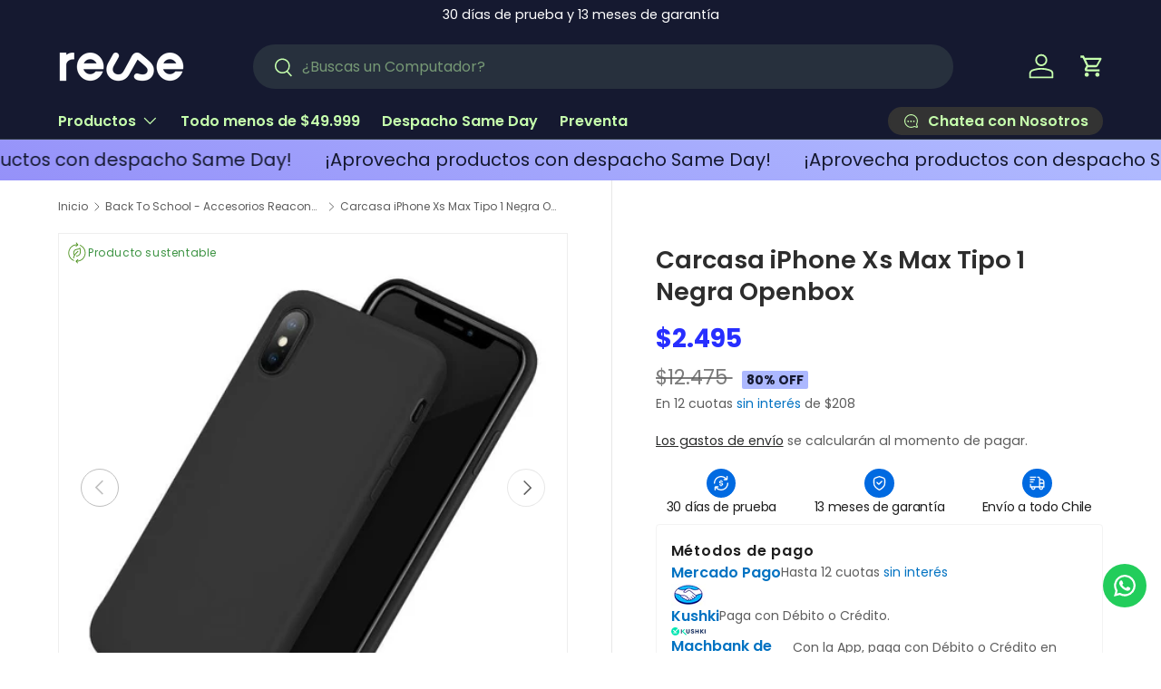

--- FILE ---
content_type: text/html; charset=utf-8
request_url: https://www.reuse.cl/collections/back-to-school-accesorios/products/carcasa-iphone-xs-max-tipo-1
body_size: 52386
content:










    
    
    
    
    
    



















<!doctype html>
<html class="no-js" lang="es" dir="ltr">

  <head>
<script type="text/javascript" src="https://edge.personalizer.io/storefront/2.0.0/js/shopify/storefront.min.js?key=bgnl8-cs1euc5a8qhk5gs9jb0h-emz65&shop=reusecl.myshopify.com"></script>
<script>
window.LimeSpot = window.LimeSpot === undefined ? {} : LimeSpot;
LimeSpot.PageInfo = { Type: "Product", Template: "product", ReferenceIdentifier: "7612814786777" };

LimeSpot.StoreInfo = { Theme: "Enterprise" };


LimeSpot.CartItems = [];
</script>






<link href="//www.reuse.cl/cdn/shop/t/70/assets/tiny.content.min.css?v=28148" rel="stylesheet" type="text/css" media="all" />


    <link
      href="https://cdn.jsdelivr.net/npm/bootstrap@5.3.3/dist/css/bootstrap.min.css"
      rel="stylesheet"
      integrity="sha384-QWTKZyjpPEjISv5WaRU9OFeRpok6YctnYmDr5pNlyT2bRjXh0JMhjY6hW+ALEwIH"
      crossorigin="anonymous"
    ><meta charset="utf-8">
<meta name="viewport" content="width=device-width,initial-scale=1">
<title>Carcasa iPhone Xs Max Tipo 1 Negra Openbox &ndash; Reuse Chile</title><link rel="canonical" href="https://www.reuse.cl/products/carcasa-iphone-xs-max-tipo-1"><link rel="icon" href="//www.reuse.cl/cdn/shop/files/isotipo_foundation_purple_Reuse_a850f012-b3eb-4947-9f26-02a250adbb41.png?crop=center&height=48&v=1747776197&width=48" type="image/png">
  <link rel="apple-touch-icon" href="//www.reuse.cl/cdn/shop/files/isotipo_foundation_purple_Reuse_a850f012-b3eb-4947-9f26-02a250adbb41.png?crop=center&height=180&v=1747776197&width=180"><meta name="description" content="características: tipo de producto: carcasa condición: openbox garantía: 13 meses"><meta property="og:site_name" content="Reuse Chile">
<meta property="og:url" content="https://www.reuse.cl/products/carcasa-iphone-xs-max-tipo-1">
<meta property="og:title" content="Carcasa iPhone Xs Max Tipo 1 Negra Openbox">
<meta property="og:type" content="product">
<meta property="og:description" content="características: tipo de producto: carcasa condición: openbox garantía: 13 meses"><meta property="og:image" content="http://www.reuse.cl/cdn/shop/products/carcasa-iphone-xs-max-tipo-1-negra-openbox-349719.jpg?crop=center&height=1200&v=1756254479&width=1200">
  <meta property="og:image:secure_url" content="https://www.reuse.cl/cdn/shop/products/carcasa-iphone-xs-max-tipo-1-negra-openbox-349719.jpg?crop=center&height=1200&v=1756254479&width=1200">
  <meta property="og:image:width" content="800">
  <meta property="og:image:height" content="800"><meta property="og:price:amount" content="2.495">
  <meta property="og:price:currency" content="CLP"><meta name="twitter:card" content="summary_large_image">
<meta name="twitter:title" content="Carcasa iPhone Xs Max Tipo 1 Negra Openbox">
<meta name="twitter:description" content="características: tipo de producto: carcasa condición: openbox garantía: 13 meses">
<link rel="preload" href="//www.reuse.cl/cdn/shop/t/70/assets/main.css?v=75512925614289575031767642591" as="style">
    <link rel="preload" href="//www.reuse.cl/cdn/shop/t/70/assets/main-extended.css?v=130178607858469416911767643463" as="style"><style data-shopify>
@font-face {
  font-family: Poppins;
  font-weight: 400;
  font-style: normal;
  font-display: swap;
  src: url("//www.reuse.cl/cdn/fonts/poppins/poppins_n4.0ba78fa5af9b0e1a374041b3ceaadf0a43b41362.woff2") format("woff2"),
       url("//www.reuse.cl/cdn/fonts/poppins/poppins_n4.214741a72ff2596839fc9760ee7a770386cf16ca.woff") format("woff");
}
@font-face {
  font-family: Poppins;
  font-weight: 700;
  font-style: normal;
  font-display: swap;
  src: url("//www.reuse.cl/cdn/fonts/poppins/poppins_n7.56758dcf284489feb014a026f3727f2f20a54626.woff2") format("woff2"),
       url("//www.reuse.cl/cdn/fonts/poppins/poppins_n7.f34f55d9b3d3205d2cd6f64955ff4b36f0cfd8da.woff") format("woff");
}
@font-face {
  font-family: Poppins;
  font-weight: 400;
  font-style: italic;
  font-display: swap;
  src: url("//www.reuse.cl/cdn/fonts/poppins/poppins_i4.846ad1e22474f856bd6b81ba4585a60799a9f5d2.woff2") format("woff2"),
       url("//www.reuse.cl/cdn/fonts/poppins/poppins_i4.56b43284e8b52fc64c1fd271f289a39e8477e9ec.woff") format("woff");
}
@font-face {
  font-family: Poppins;
  font-weight: 700;
  font-style: italic;
  font-display: swap;
  src: url("//www.reuse.cl/cdn/fonts/poppins/poppins_i7.42fd71da11e9d101e1e6c7932199f925f9eea42d.woff2") format("woff2"),
       url("//www.reuse.cl/cdn/fonts/poppins/poppins_i7.ec8499dbd7616004e21155106d13837fff4cf556.woff") format("woff");
}
@font-face {
  font-family: Poppins;
  font-weight: 400;
  font-style: normal;
  font-display: swap;
  src: url("//www.reuse.cl/cdn/fonts/poppins/poppins_n4.0ba78fa5af9b0e1a374041b3ceaadf0a43b41362.woff2") format("woff2"),
       url("//www.reuse.cl/cdn/fonts/poppins/poppins_n4.214741a72ff2596839fc9760ee7a770386cf16ca.woff") format("woff");
}
@font-face {
  font-family: Poppins;
  font-weight: 600;
  font-style: normal;
  font-display: swap;
  src: url("//www.reuse.cl/cdn/fonts/poppins/poppins_n6.aa29d4918bc243723d56b59572e18228ed0786f6.woff2") format("woff2"),
       url("//www.reuse.cl/cdn/fonts/poppins/poppins_n6.5f815d845fe073750885d5b7e619ee00e8111208.woff") format("woff");
}
:root {
        --bg-color: 255 255 255 / 1.0;
        --bg-color-og: 255 255 255 / 1.0;
        --heading-color: 93 93 93;
        --text-color: 93 93 93;
        --text-color-og: 93 93 93;
        --scrollbar-color: 93 93 93;
        --link-color: 42 43 42;
        --link-color-og: 42 43 42;
        --star-color: 255 159 28;--swatch-border-color-default: 223 223 223;
          --swatch-border-color-active: 174 174 174;
          --swatch-card-size: 24px;
          --swatch-variant-picker-size: 64px;--color-scheme-1-bg: 255 255 255 / 1.0;
        --color-scheme-1-grad: linear-gradient(180deg, rgba(255, 255, 255, 1), rgba(255, 255, 255, 1) 100%);
        --color-scheme-1-heading: 42 43 42;
        --color-scheme-1-text: 42 43 42;
        --color-scheme-1-btn-bg: 39 46 255;
        --color-scheme-1-btn-text: 255 255 255;
        --color-scheme-1-btn-bg-hover: 86 92 255;--color-scheme-2-bg: 42 43 42 / 1.0;
        --color-scheme-2-grad: linear-gradient(225deg, rgba(75, 117, 247, 0), rgba(75, 117, 247, 0) 30%, rgba(75, 117, 247, 0) 92%);
        --color-scheme-2-heading: 198 255 173;
        --color-scheme-2-text: 255 255 255;
        --color-scheme-2-btn-bg: 75 117 247;
        --color-scheme-2-btn-text: 255 255 255;
        --color-scheme-2-btn-bg-hover: 117 149 249;--color-scheme-3-bg: 175 185 255 / 1.0;
        --color-scheme-3-grad: linear-gradient(21deg, rgba(149, 145, 249, 1), rgba(175, 185, 255, 1) 92%);
        --color-scheme-3-heading: 255 255 255;
        --color-scheme-3-text: 21 25 48;
        --color-scheme-3-btn-bg: 42 43 42;
        --color-scheme-3-btn-text: 255 255 255;
        --color-scheme-3-btn-bg-hover: 82 83 82;

        --drawer-bg-color: 255 255 255 / 1.0;
        --drawer-text-color: 42 43 42;

        --panel-bg-color: 255 255 255 / 1.0;
        --panel-heading-color: 42 43 42;
        --panel-text-color: 42 43 42;

        --in-stock-text-color: 44 126 63;
        --low-stock-text-color: 210 134 26;
        --very-low-stock-text-color: 180 12 28;
        --no-stock-text-color: 119 119 119;
        --no-stock-backordered-text-color: 119 119 119;

        --error-bg-color: 252 237 238;
        --error-text-color: 180 12 28;
        --success-bg-color: 232 246 234;
        --success-text-color: 44 126 63;
        --info-bg-color: 228 237 250;
        --info-text-color: 26 102 210;

        --heading-font-family: Poppins, sans-serif;
        --heading-font-style: normal;
        --heading-font-weight: 400;
        --heading-scale-start: 4;

        --navigation-font-family: Poppins, sans-serif;
        --navigation-font-style: normal;
        --navigation-font-weight: 600;--heading-text-transform: none;
--subheading-text-transform: none;
        --body-font-family: Poppins, sans-serif;
        --body-font-style: normal;
        --body-font-weight: 400;
        --body-font-size: 16;

        --section-gap: 48;
        --heading-gap: calc(8 * var(--space-unit));--grid-column-gap: 20px;--btn-bg-color: 39 46 255;
        --btn-bg-hover-color: 86 92 255;
        --btn-text-color: 255 255 255;
        --btn-bg-color-og: 39 46 255;
        --btn-text-color-og: 255 255 255;
        --btn-alt-bg-color: 255 255 255;
        --btn-alt-bg-alpha: 1.0;
        --btn-alt-text-color: 93 93 93;
        --btn-border-width: 2px;
        --btn-padding-y: 12px;

        
        --btn-border-radius: 28px;
        

        --btn-lg-border-radius: 50%;
        --btn-icon-border-radius: 50%;
        --input-with-btn-inner-radius: var(--btn-border-radius);

        --input-bg-color: 255 255 255 / 1.0;
        --input-text-color: 93 93 93;
        --input-border-width: 2px;
        --input-border-radius: 26px;
        --textarea-border-radius: 12px;
        --input-border-radius: 28px;
        --input-lg-border-radius: 34px;
        --input-bg-color-diff-3: #f7f7f7;
        --input-bg-color-diff-6: #f0f0f0;

        --modal-border-radius: 16px;
        --modal-overlay-color: 0 0 0;
        --modal-overlay-opacity: 0.4;
        --drawer-border-radius: 16px;
        --overlay-border-radius: 0px;

        --custom-label-bg-color: 13 44 84;
        --custom-label-text-color: 255 255 255;--sold-out-label-bg-color: 42 43 42;
        --sold-out-label-text-color: 255 255 255;--preorder-label-bg-color: 0 166 237;
        --preorder-label-text-color: 255 255 255;

        --collection-label-color: 0 126 18;

        --page-width: 1200px;
        --gutter-sm: 20px;
        --gutter-md: 32px;
        --gutter-lg: 64px;

        --payment-terms-bg-color: #ffffff;

        --coll-card-bg-color: rgba(0,0,0,0);
        --coll-card-border-color: #f2f2f2;

        --card-highlight-bg-color: #ffffff;
        --card-highlight-text-color: 85 85 85;
        --card-highlight-border-color: #E1E1E1;--blend-bg-color: #ffffff;
          
            --aos-animate-duration: 0.6s;
          

          
            --aos-min-width: 0;
          
        

        --reading-width: 48em;
      }

      @media (max-width: 769px) {
        :root {
          --reading-width: 36em;
        }
      }</style>

    <link rel="stylesheet" href="//www.reuse.cl/cdn/shop/t/70/assets/main.css?v=75512925614289575031767642591">
    <link rel="stylesheet" href="//www.reuse.cl/cdn/shop/t/70/assets/main-extended.css?v=130178607858469416911767643463">
    <script src="//www.reuse.cl/cdn/shop/t/70/assets/main.js?v=76476094356780495751743454180" defer="defer"></script><link
        rel="preload"
        href="//www.reuse.cl/cdn/fonts/poppins/poppins_n4.0ba78fa5af9b0e1a374041b3ceaadf0a43b41362.woff2"
        as="font"
        type="font/woff2"
        crossorigin
        fetchpriority="high"
      ><link
        rel="preload"
        href="//www.reuse.cl/cdn/fonts/poppins/poppins_n4.0ba78fa5af9b0e1a374041b3ceaadf0a43b41362.woff2"
        as="font"
        type="font/woff2"
        crossorigin
        fetchpriority="high"
      ><script>window.performance && window.performance.mark && window.performance.mark('shopify.content_for_header.start');</script><meta name="google-site-verification" content="fTsXQKxF8sah8pdX9b9pus0H6HNw9AbKQFeNmqh2VBI">
<meta name="facebook-domain-verification" content="ccsh6501z3vpqis5vy16r93og38w1m">
<meta id="shopify-digital-wallet" name="shopify-digital-wallet" content="/41842770081/digital_wallets/dialog">
<link rel="alternate" type="application/json+oembed" href="https://www.reuse.cl/products/carcasa-iphone-xs-max-tipo-1.oembed">
<script async="async" src="/checkouts/internal/preloads.js?locale=es-CL"></script>
<script id="shopify-features" type="application/json">{"accessToken":"ac89a04a75e8f81bed5a88181cc82a48","betas":["rich-media-storefront-analytics"],"domain":"www.reuse.cl","predictiveSearch":true,"shopId":41842770081,"locale":"es"}</script>
<script>var Shopify = Shopify || {};
Shopify.shop = "reusecl.myshopify.com";
Shopify.locale = "es";
Shopify.currency = {"active":"CLP","rate":"1.0"};
Shopify.country = "CL";
Shopify.theme = {"name":"Enterprise","id":149221834969,"schema_name":"Enterprise","schema_version":"1.6.2","theme_store_id":1657,"role":"main"};
Shopify.theme.handle = "null";
Shopify.theme.style = {"id":null,"handle":null};
Shopify.cdnHost = "www.reuse.cl/cdn";
Shopify.routes = Shopify.routes || {};
Shopify.routes.root = "/";</script>
<script type="module">!function(o){(o.Shopify=o.Shopify||{}).modules=!0}(window);</script>
<script>!function(o){function n(){var o=[];function n(){o.push(Array.prototype.slice.apply(arguments))}return n.q=o,n}var t=o.Shopify=o.Shopify||{};t.loadFeatures=n(),t.autoloadFeatures=n()}(window);</script>
<script id="shop-js-analytics" type="application/json">{"pageType":"product"}</script>
<script defer="defer" async type="module" src="//www.reuse.cl/cdn/shopifycloud/shop-js/modules/v2/client.init-shop-cart-sync_BauuRneq.es.esm.js"></script>
<script defer="defer" async type="module" src="//www.reuse.cl/cdn/shopifycloud/shop-js/modules/v2/chunk.common_JQpvZAPo.esm.js"></script>
<script defer="defer" async type="module" src="//www.reuse.cl/cdn/shopifycloud/shop-js/modules/v2/chunk.modal_Cc_JA9bg.esm.js"></script>
<script type="module">
  await import("//www.reuse.cl/cdn/shopifycloud/shop-js/modules/v2/client.init-shop-cart-sync_BauuRneq.es.esm.js");
await import("//www.reuse.cl/cdn/shopifycloud/shop-js/modules/v2/chunk.common_JQpvZAPo.esm.js");
await import("//www.reuse.cl/cdn/shopifycloud/shop-js/modules/v2/chunk.modal_Cc_JA9bg.esm.js");

  window.Shopify.SignInWithShop?.initShopCartSync?.({"fedCMEnabled":true,"windoidEnabled":true});

</script>
<script>(function() {
  var isLoaded = false;
  function asyncLoad() {
    if (isLoaded) return;
    isLoaded = true;
    var urls = ["https:\/\/timer.good-apps.co\/storage\/js\/good_apps_timer-reusecl.myshopify.com.js?ver=34\u0026shop=reusecl.myshopify.com","https:\/\/cdn.shopify.com\/s\/files\/1\/0418\/4277\/0081\/t\/70\/assets\/loy_41842770081.js?v=1757603769\u0026shop=reusecl.myshopify.com","https:\/\/edge.personalizer.io\/storefront\/2.0.0\/js\/shopify\/storefront.min.js?key=bgnl8-cs1euc5a8qhk5gs9jb0h-emz65\u0026shop=reusecl.myshopify.com"];
    for (var i = 0; i < urls.length; i++) {
      var s = document.createElement('script');
      s.type = 'text/javascript';
      s.async = true;
      s.src = urls[i];
      var x = document.getElementsByTagName('script')[0];
      x.parentNode.insertBefore(s, x);
    }
  };
  if(window.attachEvent) {
    window.attachEvent('onload', asyncLoad);
  } else {
    window.addEventListener('load', asyncLoad, false);
  }
})();</script>
<script id="__st">var __st={"a":41842770081,"offset":-10800,"reqid":"ff3037bf-2500-41b4-aedf-1bda81279f66-1769678976","pageurl":"www.reuse.cl\/collections\/back-to-school-accesorios\/products\/carcasa-iphone-xs-max-tipo-1","u":"36a4dca29c04","p":"product","rtyp":"product","rid":7612814786777};</script>
<script>window.ShopifyPaypalV4VisibilityTracking = true;</script>
<script id="captcha-bootstrap">!function(){'use strict';const t='contact',e='account',n='new_comment',o=[[t,t],['blogs',n],['comments',n],[t,'customer']],c=[[e,'customer_login'],[e,'guest_login'],[e,'recover_customer_password'],[e,'create_customer']],r=t=>t.map((([t,e])=>`form[action*='/${t}']:not([data-nocaptcha='true']) input[name='form_type'][value='${e}']`)).join(','),a=t=>()=>t?[...document.querySelectorAll(t)].map((t=>t.form)):[];function s(){const t=[...o],e=r(t);return a(e)}const i='password',u='form_key',d=['recaptcha-v3-token','g-recaptcha-response','h-captcha-response',i],f=()=>{try{return window.sessionStorage}catch{return}},m='__shopify_v',_=t=>t.elements[u];function p(t,e,n=!1){try{const o=window.sessionStorage,c=JSON.parse(o.getItem(e)),{data:r}=function(t){const{data:e,action:n}=t;return t[m]||n?{data:e,action:n}:{data:t,action:n}}(c);for(const[e,n]of Object.entries(r))t.elements[e]&&(t.elements[e].value=n);n&&o.removeItem(e)}catch(o){console.error('form repopulation failed',{error:o})}}const l='form_type',E='cptcha';function T(t){t.dataset[E]=!0}const w=window,h=w.document,L='Shopify',v='ce_forms',y='captcha';let A=!1;((t,e)=>{const n=(g='f06e6c50-85a8-45c8-87d0-21a2b65856fe',I='https://cdn.shopify.com/shopifycloud/storefront-forms-hcaptcha/ce_storefront_forms_captcha_hcaptcha.v1.5.2.iife.js',D={infoText:'Protegido por hCaptcha',privacyText:'Privacidad',termsText:'Términos'},(t,e,n)=>{const o=w[L][v],c=o.bindForm;if(c)return c(t,g,e,D).then(n);var r;o.q.push([[t,g,e,D],n]),r=I,A||(h.body.append(Object.assign(h.createElement('script'),{id:'captcha-provider',async:!0,src:r})),A=!0)});var g,I,D;w[L]=w[L]||{},w[L][v]=w[L][v]||{},w[L][v].q=[],w[L][y]=w[L][y]||{},w[L][y].protect=function(t,e){n(t,void 0,e),T(t)},Object.freeze(w[L][y]),function(t,e,n,w,h,L){const[v,y,A,g]=function(t,e,n){const i=e?o:[],u=t?c:[],d=[...i,...u],f=r(d),m=r(i),_=r(d.filter((([t,e])=>n.includes(e))));return[a(f),a(m),a(_),s()]}(w,h,L),I=t=>{const e=t.target;return e instanceof HTMLFormElement?e:e&&e.form},D=t=>v().includes(t);t.addEventListener('submit',(t=>{const e=I(t);if(!e)return;const n=D(e)&&!e.dataset.hcaptchaBound&&!e.dataset.recaptchaBound,o=_(e),c=g().includes(e)&&(!o||!o.value);(n||c)&&t.preventDefault(),c&&!n&&(function(t){try{if(!f())return;!function(t){const e=f();if(!e)return;const n=_(t);if(!n)return;const o=n.value;o&&e.removeItem(o)}(t);const e=Array.from(Array(32),(()=>Math.random().toString(36)[2])).join('');!function(t,e){_(t)||t.append(Object.assign(document.createElement('input'),{type:'hidden',name:u})),t.elements[u].value=e}(t,e),function(t,e){const n=f();if(!n)return;const o=[...t.querySelectorAll(`input[type='${i}']`)].map((({name:t})=>t)),c=[...d,...o],r={};for(const[a,s]of new FormData(t).entries())c.includes(a)||(r[a]=s);n.setItem(e,JSON.stringify({[m]:1,action:t.action,data:r}))}(t,e)}catch(e){console.error('failed to persist form',e)}}(e),e.submit())}));const S=(t,e)=>{t&&!t.dataset[E]&&(n(t,e.some((e=>e===t))),T(t))};for(const o of['focusin','change'])t.addEventListener(o,(t=>{const e=I(t);D(e)&&S(e,y())}));const B=e.get('form_key'),M=e.get(l),P=B&&M;t.addEventListener('DOMContentLoaded',(()=>{const t=y();if(P)for(const e of t)e.elements[l].value===M&&p(e,B);[...new Set([...A(),...v().filter((t=>'true'===t.dataset.shopifyCaptcha))])].forEach((e=>S(e,t)))}))}(h,new URLSearchParams(w.location.search),n,t,e,['guest_login'])})(!0,!0)}();</script>
<script integrity="sha256-4kQ18oKyAcykRKYeNunJcIwy7WH5gtpwJnB7kiuLZ1E=" data-source-attribution="shopify.loadfeatures" defer="defer" src="//www.reuse.cl/cdn/shopifycloud/storefront/assets/storefront/load_feature-a0a9edcb.js" crossorigin="anonymous"></script>
<script data-source-attribution="shopify.dynamic_checkout.dynamic.init">var Shopify=Shopify||{};Shopify.PaymentButton=Shopify.PaymentButton||{isStorefrontPortableWallets:!0,init:function(){window.Shopify.PaymentButton.init=function(){};var t=document.createElement("script");t.src="https://www.reuse.cl/cdn/shopifycloud/portable-wallets/latest/portable-wallets.es.js",t.type="module",document.head.appendChild(t)}};
</script>
<script data-source-attribution="shopify.dynamic_checkout.buyer_consent">
  function portableWalletsHideBuyerConsent(e){var t=document.getElementById("shopify-buyer-consent"),n=document.getElementById("shopify-subscription-policy-button");t&&n&&(t.classList.add("hidden"),t.setAttribute("aria-hidden","true"),n.removeEventListener("click",e))}function portableWalletsShowBuyerConsent(e){var t=document.getElementById("shopify-buyer-consent"),n=document.getElementById("shopify-subscription-policy-button");t&&n&&(t.classList.remove("hidden"),t.removeAttribute("aria-hidden"),n.addEventListener("click",e))}window.Shopify?.PaymentButton&&(window.Shopify.PaymentButton.hideBuyerConsent=portableWalletsHideBuyerConsent,window.Shopify.PaymentButton.showBuyerConsent=portableWalletsShowBuyerConsent);
</script>
<script data-source-attribution="shopify.dynamic_checkout.cart.bootstrap">document.addEventListener("DOMContentLoaded",(function(){function t(){return document.querySelector("shopify-accelerated-checkout-cart, shopify-accelerated-checkout")}if(t())Shopify.PaymentButton.init();else{new MutationObserver((function(e,n){t()&&(Shopify.PaymentButton.init(),n.disconnect())})).observe(document.body,{childList:!0,subtree:!0})}}));
</script>
<script id="sections-script" data-sections="header,footer" defer="defer" src="//www.reuse.cl/cdn/shop/t/70/compiled_assets/scripts.js?v=28148"></script>
<script>window.performance && window.performance.mark && window.performance.mark('shopify.content_for_header.end');</script>

      <script src="//www.reuse.cl/cdn/shop/t/70/assets/animate-on-scroll.js?v=15249566486942820451743454179" defer="defer"></script>
      <link rel="stylesheet" href="//www.reuse.cl/cdn/shop/t/70/assets/animate-on-scroll.css?v=116194678796051782541743454179">
    

    <script>
      document.documentElement.className = document.documentElement.className.replace('no-js', 'js');
    </script><!-- CC Custom Head Start --><!-- CC Custom Head End --><script src="https://ajax.googleapis.com/ajax/libs/jquery/3.6.0/jquery.min.js "></script>
    <script
      src="https://cdn.jsdelivr.net/npm/bootstrap@5.3.3/dist/js/bootstrap.bundle.min.js"
      integrity="sha384-YvpcrYf0tY3lHB60NNkmXc5s9fDVZLESaAA55NDzOxhy9GkcIdslK1eN7N6jIeHz"
      crossorigin="anonymous"
    ></script>
    <script src="https://cdn.jsdelivr.net/npm/axios/dist/axios.min.js"></script>
  

<!-- BEGIN app block: shopify://apps/tinyseo/blocks/breadcrumbs-json-ld-embed/0605268f-f7c4-4e95-b560-e43df7d59ae4 -->
<!-- END app block --><!-- BEGIN app block: shopify://apps/klaviyo-email-marketing-sms/blocks/klaviyo-onsite-embed/2632fe16-c075-4321-a88b-50b567f42507 -->












  <script async src="https://static.klaviyo.com/onsite/js/RS44Hs/klaviyo.js?company_id=RS44Hs"></script>
  <script>!function(){if(!window.klaviyo){window._klOnsite=window._klOnsite||[];try{window.klaviyo=new Proxy({},{get:function(n,i){return"push"===i?function(){var n;(n=window._klOnsite).push.apply(n,arguments)}:function(){for(var n=arguments.length,o=new Array(n),w=0;w<n;w++)o[w]=arguments[w];var t="function"==typeof o[o.length-1]?o.pop():void 0,e=new Promise((function(n){window._klOnsite.push([i].concat(o,[function(i){t&&t(i),n(i)}]))}));return e}}})}catch(n){window.klaviyo=window.klaviyo||[],window.klaviyo.push=function(){var n;(n=window._klOnsite).push.apply(n,arguments)}}}}();</script>

  
    <script id="viewed_product">
      if (item == null) {
        var _learnq = _learnq || [];

        var MetafieldReviews = null
        var MetafieldYotpoRating = null
        var MetafieldYotpoCount = null
        var MetafieldLooxRating = null
        var MetafieldLooxCount = null
        var okendoProduct = null
        var okendoProductReviewCount = null
        var okendoProductReviewAverageValue = null
        try {
          // The following fields are used for Customer Hub recently viewed in order to add reviews.
          // This information is not part of __kla_viewed. Instead, it is part of __kla_viewed_reviewed_items
          MetafieldReviews = {};
          MetafieldYotpoRating = null
          MetafieldYotpoCount = null
          MetafieldLooxRating = null
          MetafieldLooxCount = null

          okendoProduct = null
          // If the okendo metafield is not legacy, it will error, which then requires the new json formatted data
          if (okendoProduct && 'error' in okendoProduct) {
            okendoProduct = null
          }
          okendoProductReviewCount = okendoProduct ? okendoProduct.reviewCount : null
          okendoProductReviewAverageValue = okendoProduct ? okendoProduct.reviewAverageValue : null
        } catch (error) {
          console.error('Error in Klaviyo onsite reviews tracking:', error);
        }

        var item = {
          Name: "Carcasa iPhone Xs Max Tipo 1 Negra Openbox",
          ProductID: 7612814786777,
          Categories: ["(LimeSpot) Celulares con Cargador Lightining","Accesorios Reacondicionados","All","Back To School - Accesorios Reacondicionados","Best Selling Products","Carcasas","iPhone XS Reacondicionados","Newest Products Reacondicionados","Productos con stock","Productos entre $990-$50.000","Productos OpenBox","Tecno Summer","Tecnologia por menos de $100mil","Todo a Menos de $49.999"],
          ImageURL: "https://www.reuse.cl/cdn/shop/products/carcasa-iphone-xs-max-tipo-1-negra-openbox-349719_grande.jpg?v=1756254479",
          URL: "https://www.reuse.cl/products/carcasa-iphone-xs-max-tipo-1",
          Brand: "Reuse Chile",
          Price: "$2.495",
          Value: "2.495",
          CompareAtPrice: "$12.475"
        };
        _learnq.push(['track', 'Viewed Product', item]);
        _learnq.push(['trackViewedItem', {
          Title: item.Name,
          ItemId: item.ProductID,
          Categories: item.Categories,
          ImageUrl: item.ImageURL,
          Url: item.URL,
          Metadata: {
            Brand: item.Brand,
            Price: item.Price,
            Value: item.Value,
            CompareAtPrice: item.CompareAtPrice
          },
          metafields:{
            reviews: MetafieldReviews,
            yotpo:{
              rating: MetafieldYotpoRating,
              count: MetafieldYotpoCount,
            },
            loox:{
              rating: MetafieldLooxRating,
              count: MetafieldLooxCount,
            },
            okendo: {
              rating: okendoProductReviewAverageValue,
              count: okendoProductReviewCount,
            }
          }
        }]);
      }
    </script>
  




  <script>
    window.klaviyoReviewsProductDesignMode = false
  </script>



  <!-- BEGIN app snippet: customer-hub-data --><script>
  if (!window.customerHub) {
    window.customerHub = {};
  }
  window.customerHub.storefrontRoutes = {
    login: "/account/login?return_url=%2F%23k-hub",
    register: "/account/register?return_url=%2F%23k-hub",
    logout: "/account/logout",
    profile: "/account",
    addresses: "/account/addresses",
  };
  
  window.customerHub.userId = null;
  
  window.customerHub.storeDomain = "reusecl.myshopify.com";

  
    window.customerHub.activeProduct = {
      name: "Carcasa iPhone Xs Max Tipo 1 Negra Openbox",
      category: null,
      imageUrl: "https://www.reuse.cl/cdn/shop/products/carcasa-iphone-xs-max-tipo-1-negra-openbox-349719_grande.jpg?v=1756254479",
      id: "7612814786777",
      link: "https://www.reuse.cl/products/carcasa-iphone-xs-max-tipo-1",
      variants: [
        
          {
            id: "42596136812761",
            
            imageUrl: null,
            
            price: "249500",
            currency: "CLP",
            availableForSale: true,
            title: "Default Title",
          },
        
      ],
    };
    window.customerHub.activeProduct.variants.forEach((variant) => {
        
        variant.price = `${variant.price.slice(0, -2)}.${variant.price.slice(-2)}`;
    });
  

  
    window.customerHub.storeLocale = {
        currentLanguage: 'es',
        currentCountry: 'CL',
        availableLanguages: [
          
            {
              iso_code: 'es',
              endonym_name: 'Español'
            }
          
        ],
        availableCountries: [
          
            {
              iso_code: 'CL',
              name: 'Chile',
              currency_code: 'CLP'
            }
          
        ]
    };
  
</script>
<!-- END app snippet -->





<!-- END app block --><!-- BEGIN app block: shopify://apps/rt-page-speed-booster/blocks/app-embed/4a6fa896-93b0-4e15-9d32-c2311aca53bb --><script>
  window.roarJs = window.roarJs || {};
  roarJs.QuicklinkConfig = {
    metafields: {
      shop: "reusecl.myshopify.com",
      settings: {"customized":{"enabled":"0","option":"intensity","intensity":"150"},"mobile":{"enabled":"0","option":"intensity","intensity":"150"}},
      moneyFormat: "${{ amount_no_decimals_with_comma_separator }}"
    }
  }
</script>
<script src='https://cdn.shopify.com/extensions/019b6b0f-4023-7492-aa67-5410b9565fa4/booster-2/assets/quicklink.js' defer></script>


<!-- END app block --><!-- BEGIN app block: shopify://apps/pagefly-page-builder/blocks/app-embed/83e179f7-59a0-4589-8c66-c0dddf959200 -->

<!-- BEGIN app snippet: pagefly-cro-ab-testing-main -->







<script>
  ;(function () {
    const url = new URL(window.location)
    const viewParam = url.searchParams.get('view')
    if (viewParam && viewParam.includes('variant-pf-')) {
      url.searchParams.set('pf_v', viewParam)
      url.searchParams.delete('view')
      window.history.replaceState({}, '', url)
    }
  })()
</script>



<script type='module'>
  
  window.PAGEFLY_CRO = window.PAGEFLY_CRO || {}

  window.PAGEFLY_CRO['data_debug'] = {
    original_template_suffix: "all_products",
    allow_ab_test: false,
    ab_test_start_time: 0,
    ab_test_end_time: 0,
    today_date_time: 1769678977000,
  }
  window.PAGEFLY_CRO['GA4'] = { enabled: false}
</script>

<!-- END app snippet -->








  <script src='https://cdn.shopify.com/extensions/019bf883-1122-7445-9dca-5d60e681c2c8/pagefly-page-builder-216/assets/pagefly-helper.js' defer='defer'></script>

  <script src='https://cdn.shopify.com/extensions/019bf883-1122-7445-9dca-5d60e681c2c8/pagefly-page-builder-216/assets/pagefly-general-helper.js' defer='defer'></script>

  <script src='https://cdn.shopify.com/extensions/019bf883-1122-7445-9dca-5d60e681c2c8/pagefly-page-builder-216/assets/pagefly-snap-slider.js' defer='defer'></script>

  <script src='https://cdn.shopify.com/extensions/019bf883-1122-7445-9dca-5d60e681c2c8/pagefly-page-builder-216/assets/pagefly-slideshow-v3.js' defer='defer'></script>

  <script src='https://cdn.shopify.com/extensions/019bf883-1122-7445-9dca-5d60e681c2c8/pagefly-page-builder-216/assets/pagefly-slideshow-v4.js' defer='defer'></script>

  <script src='https://cdn.shopify.com/extensions/019bf883-1122-7445-9dca-5d60e681c2c8/pagefly-page-builder-216/assets/pagefly-glider.js' defer='defer'></script>

  <script src='https://cdn.shopify.com/extensions/019bf883-1122-7445-9dca-5d60e681c2c8/pagefly-page-builder-216/assets/pagefly-slideshow-v1-v2.js' defer='defer'></script>

  <script src='https://cdn.shopify.com/extensions/019bf883-1122-7445-9dca-5d60e681c2c8/pagefly-page-builder-216/assets/pagefly-product-media.js' defer='defer'></script>

  <script src='https://cdn.shopify.com/extensions/019bf883-1122-7445-9dca-5d60e681c2c8/pagefly-page-builder-216/assets/pagefly-product.js' defer='defer'></script>


<script id='pagefly-helper-data' type='application/json'>
  {
    "page_optimization": {
      "assets_prefetching": false
    },
    "elements_asset_mapper": {
      "Accordion": "https://cdn.shopify.com/extensions/019bf883-1122-7445-9dca-5d60e681c2c8/pagefly-page-builder-216/assets/pagefly-accordion.js",
      "Accordion3": "https://cdn.shopify.com/extensions/019bf883-1122-7445-9dca-5d60e681c2c8/pagefly-page-builder-216/assets/pagefly-accordion3.js",
      "CountDown": "https://cdn.shopify.com/extensions/019bf883-1122-7445-9dca-5d60e681c2c8/pagefly-page-builder-216/assets/pagefly-countdown.js",
      "GMap1": "https://cdn.shopify.com/extensions/019bf883-1122-7445-9dca-5d60e681c2c8/pagefly-page-builder-216/assets/pagefly-gmap.js",
      "GMap2": "https://cdn.shopify.com/extensions/019bf883-1122-7445-9dca-5d60e681c2c8/pagefly-page-builder-216/assets/pagefly-gmap.js",
      "GMapBasicV2": "https://cdn.shopify.com/extensions/019bf883-1122-7445-9dca-5d60e681c2c8/pagefly-page-builder-216/assets/pagefly-gmap.js",
      "GMapAdvancedV2": "https://cdn.shopify.com/extensions/019bf883-1122-7445-9dca-5d60e681c2c8/pagefly-page-builder-216/assets/pagefly-gmap.js",
      "HTML.Video": "https://cdn.shopify.com/extensions/019bf883-1122-7445-9dca-5d60e681c2c8/pagefly-page-builder-216/assets/pagefly-htmlvideo.js",
      "HTML.Video2": "https://cdn.shopify.com/extensions/019bf883-1122-7445-9dca-5d60e681c2c8/pagefly-page-builder-216/assets/pagefly-htmlvideo2.js",
      "HTML.Video3": "https://cdn.shopify.com/extensions/019bf883-1122-7445-9dca-5d60e681c2c8/pagefly-page-builder-216/assets/pagefly-htmlvideo2.js",
      "BackgroundVideo": "https://cdn.shopify.com/extensions/019bf883-1122-7445-9dca-5d60e681c2c8/pagefly-page-builder-216/assets/pagefly-htmlvideo2.js",
      "Instagram": "https://cdn.shopify.com/extensions/019bf883-1122-7445-9dca-5d60e681c2c8/pagefly-page-builder-216/assets/pagefly-instagram.js",
      "Instagram2": "https://cdn.shopify.com/extensions/019bf883-1122-7445-9dca-5d60e681c2c8/pagefly-page-builder-216/assets/pagefly-instagram.js",
      "Insta3": "https://cdn.shopify.com/extensions/019bf883-1122-7445-9dca-5d60e681c2c8/pagefly-page-builder-216/assets/pagefly-instagram3.js",
      "Tabs": "https://cdn.shopify.com/extensions/019bf883-1122-7445-9dca-5d60e681c2c8/pagefly-page-builder-216/assets/pagefly-tab.js",
      "Tabs3": "https://cdn.shopify.com/extensions/019bf883-1122-7445-9dca-5d60e681c2c8/pagefly-page-builder-216/assets/pagefly-tab3.js",
      "ProductBox": "https://cdn.shopify.com/extensions/019bf883-1122-7445-9dca-5d60e681c2c8/pagefly-page-builder-216/assets/pagefly-cart.js",
      "FBPageBox2": "https://cdn.shopify.com/extensions/019bf883-1122-7445-9dca-5d60e681c2c8/pagefly-page-builder-216/assets/pagefly-facebook.js",
      "FBLikeButton2": "https://cdn.shopify.com/extensions/019bf883-1122-7445-9dca-5d60e681c2c8/pagefly-page-builder-216/assets/pagefly-facebook.js",
      "TwitterFeed2": "https://cdn.shopify.com/extensions/019bf883-1122-7445-9dca-5d60e681c2c8/pagefly-page-builder-216/assets/pagefly-twitter.js",
      "Paragraph4": "https://cdn.shopify.com/extensions/019bf883-1122-7445-9dca-5d60e681c2c8/pagefly-page-builder-216/assets/pagefly-paragraph4.js",

      "AliReviews": "https://cdn.shopify.com/extensions/019bf883-1122-7445-9dca-5d60e681c2c8/pagefly-page-builder-216/assets/pagefly-3rd-elements.js",
      "BackInStock": "https://cdn.shopify.com/extensions/019bf883-1122-7445-9dca-5d60e681c2c8/pagefly-page-builder-216/assets/pagefly-3rd-elements.js",
      "GloboBackInStock": "https://cdn.shopify.com/extensions/019bf883-1122-7445-9dca-5d60e681c2c8/pagefly-page-builder-216/assets/pagefly-3rd-elements.js",
      "GrowaveWishlist": "https://cdn.shopify.com/extensions/019bf883-1122-7445-9dca-5d60e681c2c8/pagefly-page-builder-216/assets/pagefly-3rd-elements.js",
      "InfiniteOptionsShopPad": "https://cdn.shopify.com/extensions/019bf883-1122-7445-9dca-5d60e681c2c8/pagefly-page-builder-216/assets/pagefly-3rd-elements.js",
      "InkybayProductPersonalizer": "https://cdn.shopify.com/extensions/019bf883-1122-7445-9dca-5d60e681c2c8/pagefly-page-builder-216/assets/pagefly-3rd-elements.js",
      "LimeSpot": "https://cdn.shopify.com/extensions/019bf883-1122-7445-9dca-5d60e681c2c8/pagefly-page-builder-216/assets/pagefly-3rd-elements.js",
      "Loox": "https://cdn.shopify.com/extensions/019bf883-1122-7445-9dca-5d60e681c2c8/pagefly-page-builder-216/assets/pagefly-3rd-elements.js",
      "Opinew": "https://cdn.shopify.com/extensions/019bf883-1122-7445-9dca-5d60e681c2c8/pagefly-page-builder-216/assets/pagefly-3rd-elements.js",
      "Powr": "https://cdn.shopify.com/extensions/019bf883-1122-7445-9dca-5d60e681c2c8/pagefly-page-builder-216/assets/pagefly-3rd-elements.js",
      "ProductReviews": "https://cdn.shopify.com/extensions/019bf883-1122-7445-9dca-5d60e681c2c8/pagefly-page-builder-216/assets/pagefly-3rd-elements.js",
      "PushOwl": "https://cdn.shopify.com/extensions/019bf883-1122-7445-9dca-5d60e681c2c8/pagefly-page-builder-216/assets/pagefly-3rd-elements.js",
      "ReCharge": "https://cdn.shopify.com/extensions/019bf883-1122-7445-9dca-5d60e681c2c8/pagefly-page-builder-216/assets/pagefly-3rd-elements.js",
      "Rivyo": "https://cdn.shopify.com/extensions/019bf883-1122-7445-9dca-5d60e681c2c8/pagefly-page-builder-216/assets/pagefly-3rd-elements.js",
      "TrackingMore": "https://cdn.shopify.com/extensions/019bf883-1122-7445-9dca-5d60e681c2c8/pagefly-page-builder-216/assets/pagefly-3rd-elements.js",
      "Vitals": "https://cdn.shopify.com/extensions/019bf883-1122-7445-9dca-5d60e681c2c8/pagefly-page-builder-216/assets/pagefly-3rd-elements.js",
      "Wiser": "https://cdn.shopify.com/extensions/019bf883-1122-7445-9dca-5d60e681c2c8/pagefly-page-builder-216/assets/pagefly-3rd-elements.js"
    },
    "custom_elements_mapper": {
      "pf-click-action-element": "https://cdn.shopify.com/extensions/019bf883-1122-7445-9dca-5d60e681c2c8/pagefly-page-builder-216/assets/pagefly-click-action-element.js",
      "pf-dialog-element": "https://cdn.shopify.com/extensions/019bf883-1122-7445-9dca-5d60e681c2c8/pagefly-page-builder-216/assets/pagefly-dialog-element.js"
    }
  }
</script>


<!-- END app block --><!-- BEGIN app block: shopify://apps/ta-labels-badges/blocks/bss-pl-config-data/91bfe765-b604-49a1-805e-3599fa600b24 --><script
    id='bss-pl-config-data'
>
	let TAE_StoreId = "25425";
	if (typeof BSS_PL == 'undefined' || TAE_StoreId !== "") {
  		var BSS_PL = {};
		BSS_PL.storeId = 25425;
		BSS_PL.currentPlan = "ten_usd";
		BSS_PL.apiServerProduction = "https://product-labels.tech-arms.io";
		BSS_PL.publicAccessToken = "d83a06ef4a7684f80104d226631a8c88";
		BSS_PL.customerTags = "null";
		BSS_PL.customerId = "null";
		BSS_PL.storeIdCustomOld = 10678;
		BSS_PL.storeIdOldWIthPriority = 12200;
		BSS_PL.storeIdOptimizeAppendLabel = 59637
		BSS_PL.optimizeCodeIds = null; 
		BSS_PL.extendedFeatureIds = null;
		BSS_PL.integration = {"laiReview":{"status":0,"config":[]}};
		BSS_PL.settingsData  = {};
		BSS_PL.configProductMetafields = [];
		BSS_PL.configVariantMetafields = [];
		
		BSS_PL.configData = [].concat({"id":197995,"name":"Preventa","priority":0,"enable_priority":0,"enable":1,"pages":"1,2,3,4,7","related_product_tag":null,"first_image_tags":null,"img_url":"1767729307181-19169563-tagpreventa.png","public_img_url":"https://cdn.shopify.com/s/files/1/0418/4277/0081/files/1767729307181-19169563-tagpreventa_70721073-05be-475c-bdb4-9523cfc4702b.png?v=1767730071","position":2,"apply":null,"product_type":1,"exclude_products":6,"collection_image_type":0,"product":"","variant":"","collection":"445374759129","exclude_product_ids":"","collection_image":"","inventory":0,"tags":"","excludeTags":"","vendors":"","from_price":null,"to_price":null,"domain_id":25425,"locations":"","enable_allowed_countries":0,"locales":"","enable_allowed_locales":0,"enable_visibility_date":0,"from_date":null,"to_date":null,"enable_discount_range":0,"discount_type":1,"discount_from":null,"discount_to":null,"label_text":"New%20arrival","label_text_color":"#ffffff","label_text_background_color":{"type":"hex","value":"#4482B4ff"},"label_text_font_size":12,"label_text_no_image":1,"label_text_in_stock":"In Stock","label_text_out_stock":"Sold out","label_shadow":{"blur":0,"h_offset":0,"v_offset":0},"label_opacity":100,"padding":"4px 0px 4px 0px","border_radius":"0px 0px 0px 0px","border_style":"none","border_size":"0","border_color":"#000000","label_shadow_color":"#808080","label_text_style":0,"label_text_font_family":null,"label_text_font_url":null,"customer_label_preview_image":null,"label_preview_image":"https://cdn.shopify.com/s/files/1/0418/4277/0081/files/iphone12progris_dad534e2-051b-498a-8f58-aa4f881a5e9d.jpg?v=1756251686","label_text_enable":0,"customer_tags":"","exclude_customer_tags":"","customer_type":"allcustomers","exclude_customers":"all_customer_tags","label_on_image":"1","label_type":1,"badge_type":0,"custom_selector":null,"margin":{"type":"px","value":{"top":20,"left":0,"right":20,"bottom":0}},"mobile_margin":{"type":"px","value":{"top":20,"left":0,"right":20,"bottom":0}},"margin_top":0,"margin_bottom":0,"mobile_height_label":-1,"mobile_width_label":30,"mobile_font_size_label":12,"emoji":null,"emoji_position":null,"transparent_background":null,"custom_page":null,"check_custom_page":false,"include_custom_page":null,"check_include_custom_page":false,"margin_left":0,"instock":null,"price_range_from":null,"price_range_to":null,"enable_price_range":0,"enable_product_publish":0,"customer_selected_product":null,"selected_product":null,"product_publish_from":null,"product_publish_to":null,"enable_countdown_timer":0,"option_format_countdown":0,"countdown_time":null,"option_end_countdown":null,"start_day_countdown":null,"countdown_type":1,"countdown_daily_from_time":null,"countdown_daily_to_time":null,"countdown_interval_start_time":null,"countdown_interval_length":null,"countdown_interval_break_length":null,"public_url_s3":"https://production-labels-bucket.s3.us-east-2.amazonaws.com/public/static/base/images/customer/25425/1767729307181-19169563-tagpreventa.png","enable_visibility_period":0,"visibility_period":1,"createdAt":"2026-01-06T19:59:55.000Z","customer_ids":"","exclude_customer_ids":"","angle":0,"toolTipText":"","label_shape":"3","label_shape_type":2,"mobile_fixed_percent_label":"percentage","desktop_width_label":28,"desktop_height_label":-1,"desktop_fixed_percent_label":"percentage","mobile_position":2,"desktop_label_unlimited_top":3.71747,"desktop_label_unlimited_left":68.2825,"mobile_label_unlimited_top":3.71747,"mobile_label_unlimited_left":66.2825,"mobile_margin_top":0,"mobile_margin_left":0,"mobile_config_label_enable":0,"mobile_default_config":1,"mobile_margin_bottom":0,"enable_fixed_time":0,"fixed_time":null,"statusLabelHoverText":0,"labelHoverTextLink":{"url":"","is_open_in_newtab":true},"labelAltText":"","statusLabelAltText":0,"enable_badge_stock":0,"badge_stock_style":1,"badge_stock_config":null,"enable_multi_badge":0,"animation_type":5,"animation_duration":2,"animation_repeat_option":0,"animation_repeat":0,"desktop_show_badges":1,"mobile_show_badges":1,"desktop_show_labels":1,"mobile_show_labels":1,"label_text_unlimited_stock":"Unlimited Stock","label_text_pre_order_stock":"Pre-Order","img_plan_id":13,"label_badge_type":"image","deletedAt":null,"desktop_lock_aspect_ratio":true,"mobile_lock_aspect_ratio":true,"img_aspect_ratio":3,"preview_board_width":538,"preview_board_height":538,"set_size_on_mobile":true,"set_position_on_mobile":true,"set_margin_on_mobile":true,"from_stock":null,"to_stock":null,"condition_product_title":"{\"enable\":false,\"type\":1,\"content\":\"\"}","conditions_apply_type":"{\"discount\":1,\"price\":1,\"inventory\":1}","public_font_url":null,"font_size_ratio":0.5,"group_ids":"[]","metafields":"{\"valueProductMetafield\":[],\"valueVariantMetafield\":[],\"matching_type\":1,\"metafield_type\":1}","no_ratio_height":true,"desktop_custom_background_aspect":null,"mobile_custom_background_aspect":null,"updatedAt":"2026-01-13T20:24:28.000Z","multipleBadge":null,"translations":[],"label_id":197995,"label_text_id":197995,"bg_style":"solid"},{"id":185031,"name":"Untitled label","priority":0,"enable_priority":0,"enable":1,"pages":"2,3,4,7,1","related_product_tag":null,"first_image_tags":null,"img_url":"1759863823549-603985287-Samedaydelivery.png","public_img_url":"https://cdn.shopify.com/s/files/1/0418/4277/0081/files/1759863823549-603985287-Samedaydelivery.png?v=1759863834","position":2,"apply":null,"product_type":1,"exclude_products":6,"collection_image_type":0,"product":"","variant":"","collection":"440191123673","exclude_product_ids":"","collection_image":"","inventory":0,"tags":"","excludeTags":"","vendors":"","from_price":null,"to_price":null,"domain_id":25425,"locations":"","enable_allowed_countries":0,"locales":"","enable_allowed_locales":0,"enable_visibility_date":0,"from_date":null,"to_date":null,"enable_discount_range":0,"discount_type":1,"discount_from":null,"discount_to":null,"label_text":"New%20arrival","label_text_color":"#ffffff","label_text_background_color":{"type":"hex","value":"#4482B4ff"},"label_text_font_size":12,"label_text_no_image":1,"label_text_in_stock":"In Stock","label_text_out_stock":"Sold out","label_shadow":{"blur":0,"h_offset":0,"v_offset":0},"label_opacity":100,"padding":"4px 0px 4px 0px","border_radius":"0px 0px 0px 0px","border_style":"none","border_size":"0","border_color":"#000000","label_shadow_color":"#808080","label_text_style":0,"label_text_font_family":null,"label_text_font_url":null,"customer_label_preview_image":null,"label_preview_image":"https://cdn.shopify.com/s/files/1/0418/4277/0081/files/cargador-homologado-iphone-cable-lightning-274384.png?v=1756246495","label_text_enable":0,"customer_tags":"","exclude_customer_tags":"","customer_type":"allcustomers","exclude_customers":"all_customer_tags","label_on_image":"1","label_type":1,"badge_type":0,"custom_selector":null,"margin":{"type":"px","value":{"top":0,"left":0,"right":0,"bottom":0}},"mobile_margin":{"type":"px","value":{"top":0,"left":0,"right":0,"bottom":0}},"margin_top":0,"margin_bottom":0,"mobile_height_label":-1,"mobile_width_label":30,"mobile_font_size_label":12,"emoji":null,"emoji_position":null,"transparent_background":null,"custom_page":null,"check_custom_page":false,"include_custom_page":null,"check_include_custom_page":true,"margin_left":0,"instock":null,"price_range_from":null,"price_range_to":null,"enable_price_range":0,"enable_product_publish":0,"customer_selected_product":null,"selected_product":null,"product_publish_from":null,"product_publish_to":null,"enable_countdown_timer":0,"option_format_countdown":0,"countdown_time":null,"option_end_countdown":null,"start_day_countdown":null,"countdown_type":1,"countdown_daily_from_time":null,"countdown_daily_to_time":null,"countdown_interval_start_time":null,"countdown_interval_length":null,"countdown_interval_break_length":null,"public_url_s3":"https://production-labels-bucket.s3.us-east-2.amazonaws.com/public/static/base/images/customer/25425/1759863823549-603985287-Samedaydelivery.png","enable_visibility_period":0,"visibility_period":1,"createdAt":"2025-10-07T17:50:22.000Z","customer_ids":"","exclude_customer_ids":"","angle":0,"toolTipText":"","label_shape":"3","label_shape_type":2,"mobile_fixed_percent_label":"percentage","desktop_width_label":-1,"desktop_height_label":23,"desktop_fixed_percent_label":"percentage","mobile_position":2,"desktop_label_unlimited_top":0,"desktop_label_unlimited_left":101,"mobile_label_unlimited_top":0,"mobile_label_unlimited_left":70,"mobile_margin_top":0,"mobile_margin_left":0,"mobile_config_label_enable":0,"mobile_default_config":1,"mobile_margin_bottom":0,"enable_fixed_time":0,"fixed_time":null,"statusLabelHoverText":0,"labelHoverTextLink":{"url":"","is_open_in_newtab":true},"labelAltText":"","statusLabelAltText":0,"enable_badge_stock":0,"badge_stock_style":1,"badge_stock_config":null,"enable_multi_badge":0,"animation_type":5,"animation_duration":2,"animation_repeat_option":0,"animation_repeat":0,"desktop_show_badges":1,"mobile_show_badges":1,"desktop_show_labels":1,"mobile_show_labels":1,"label_text_unlimited_stock":"Unlimited Stock","label_text_pre_order_stock":"Pre-Order","img_plan_id":13,"label_badge_type":"image","deletedAt":null,"desktop_lock_aspect_ratio":true,"mobile_lock_aspect_ratio":true,"img_aspect_ratio":1,"preview_board_width":490,"preview_board_height":490,"set_size_on_mobile":true,"set_position_on_mobile":true,"set_margin_on_mobile":true,"from_stock":null,"to_stock":null,"condition_product_title":"{\"enable\":false,\"type\":1,\"content\":\"\"}","conditions_apply_type":"{\"discount\":1,\"price\":1,\"inventory\":1}","public_font_url":null,"font_size_ratio":0.5,"group_ids":"[]","metafields":"{\"valueProductMetafield\":[],\"valueVariantMetafield\":[],\"matching_type\":1,\"metafield_type\":1}","no_ratio_height":true,"desktop_custom_background_aspect":null,"mobile_custom_background_aspect":null,"updatedAt":"2025-10-07T20:35:17.000Z","multipleBadge":null,"translations":[],"label_id":185031,"label_text_id":185031,"bg_style":"solid"},{"id":101664,"name":"Equipos de Preventa","priority":0,"enable_priority":0,"enable":1,"pages":"1,2,3,4,7","related_product_tag":null,"first_image_tags":null,"img_url":"","public_img_url":"","position":0,"apply":0,"product_type":1,"exclude_products":6,"collection_image_type":0,"product":"","variant":"","collection":"417951219929","exclude_product_ids":"","collection_image":"","inventory":0,"tags":"","excludeTags":"","vendors":"","from_price":null,"to_price":null,"domain_id":25425,"locations":"","enable_allowed_countries":0,"locales":"","enable_allowed_locales":0,"enable_visibility_date":0,"from_date":null,"to_date":null,"enable_discount_range":0,"discount_type":1,"discount_from":null,"discount_to":null,"label_text":"PREVENTA","label_text_color":"#ffffff","label_text_background_color":{"type":"hex","value":"#050505ff"},"label_text_font_size":10,"label_text_no_image":1,"label_text_in_stock":"In Stock","label_text_out_stock":"Sold out","label_shadow":{"blur":"0","h_offset":0,"v_offset":0},"label_opacity":100,"padding":"4px 0px 4px 0px","border_radius":"0px 0px 0px 0px","border_style":null,"border_size":null,"border_color":null,"label_shadow_color":"#808080","label_text_style":0,"label_text_font_family":null,"label_text_font_url":null,"customer_label_preview_image":"/static/adminhtml/images/sample.jpg","label_preview_image":"/static/adminhtml/images/sample.jpg","label_text_enable":1,"customer_tags":"","exclude_customer_tags":"","customer_type":"allcustomers","exclude_customers":"all_customer_tags","label_on_image":"2","label_type":1,"badge_type":0,"custom_selector":null,"margin":{"type":"px","value":{"top":0,"left":0,"right":0,"bottom":0}},"mobile_margin":{"type":"px","value":{"top":0,"left":0,"right":0,"bottom":0}},"margin_top":0,"margin_bottom":0,"mobile_height_label":30,"mobile_width_label":120,"mobile_font_size_label":12,"emoji":null,"emoji_position":null,"transparent_background":null,"custom_page":null,"check_custom_page":false,"include_custom_page":null,"check_include_custom_page":false,"margin_left":4,"instock":null,"price_range_from":null,"price_range_to":null,"enable_price_range":0,"enable_product_publish":0,"customer_selected_product":null,"selected_product":null,"product_publish_from":null,"product_publish_to":null,"enable_countdown_timer":0,"option_format_countdown":0,"countdown_time":null,"option_end_countdown":null,"start_day_countdown":null,"countdown_type":1,"countdown_daily_from_time":null,"countdown_daily_to_time":null,"countdown_interval_start_time":null,"countdown_interval_length":null,"countdown_interval_break_length":null,"public_url_s3":"","enable_visibility_period":0,"visibility_period":1,"createdAt":"2023-11-28T12:11:00.000Z","customer_ids":"","exclude_customer_ids":"","angle":0,"toolTipText":"Disponible%20en%2010%20d%EDas%20H%E1biles","label_shape":"rectangle","label_shape_type":1,"mobile_fixed_percent_label":"fixed","desktop_width_label":100,"desktop_height_label":23,"desktop_fixed_percent_label":"fixed","mobile_position":0,"desktop_label_unlimited_top":33,"desktop_label_unlimited_left":33,"mobile_label_unlimited_top":33,"mobile_label_unlimited_left":33,"mobile_margin_top":0,"mobile_margin_left":0,"mobile_config_label_enable":null,"mobile_default_config":1,"mobile_margin_bottom":0,"enable_fixed_time":0,"fixed_time":null,"statusLabelHoverText":0,"labelHoverTextLink":{"url":"","is_open_in_newtab":true},"labelAltText":"","statusLabelAltText":0,"enable_badge_stock":0,"badge_stock_style":1,"badge_stock_config":null,"enable_multi_badge":0,"animation_type":0,"animation_duration":2,"animation_repeat_option":0,"animation_repeat":0,"desktop_show_badges":1,"mobile_show_badges":1,"desktop_show_labels":1,"mobile_show_labels":1,"label_text_unlimited_stock":"Unlimited Stock","label_text_pre_order_stock":"Pre-Order","img_plan_id":0,"label_badge_type":"text","deletedAt":null,"desktop_lock_aspect_ratio":false,"mobile_lock_aspect_ratio":false,"img_aspect_ratio":1,"preview_board_width":408,"preview_board_height":408,"set_size_on_mobile":true,"set_position_on_mobile":true,"set_margin_on_mobile":true,"from_stock":0,"to_stock":0,"condition_product_title":"{\"enable\":false,\"type\":1,\"content\":\"\"}","conditions_apply_type":"{}","public_font_url":null,"font_size_ratio":null,"group_ids":null,"metafields":null,"no_ratio_height":false,"desktop_custom_background_aspect":null,"mobile_custom_background_aspect":null,"updatedAt":"2024-04-08T13:29:55.000Z","multipleBadge":null,"translations":[],"label_id":101664,"label_text_id":101664,"bg_style":"solid"},);

		
		BSS_PL.configDataBanner = [].concat();

		
		BSS_PL.configDataPopup = [].concat();

		
		BSS_PL.configDataLabelGroup = [].concat();
		
		
		BSS_PL.collectionID = ``;
		BSS_PL.collectionHandle = ``;
		BSS_PL.collectionTitle = ``;

		
		BSS_PL.conditionConfigData = [].concat();
	}
</script>




<style>
    
    

</style>

<script>
    function bssLoadScripts(src, callback, isDefer = false) {
        const scriptTag = document.createElement('script');
        document.head.appendChild(scriptTag);
        scriptTag.src = src;
        if (isDefer) {
            scriptTag.defer = true;
        } else {
            scriptTag.async = true;
        }
        if (callback) {
            scriptTag.addEventListener('load', function () {
                callback();
            });
        }
    }
    const scriptUrls = [
        "https://cdn.shopify.com/extensions/019c0793-5056-724d-8b6c-bfc42d4524f9/product-label-564/assets/bss-pl-init-helper.js",
        "https://cdn.shopify.com/extensions/019c0793-5056-724d-8b6c-bfc42d4524f9/product-label-564/assets/bss-pl-init-config-run-scripts.js",
    ];
    Promise.all(scriptUrls.map((script) => new Promise((resolve) => bssLoadScripts(script, resolve)))).then((res) => {
        console.log('BSS scripts loaded');
        window.bssScriptsLoaded = true;
    });

	function bssInitScripts() {
		if (BSS_PL.configData.length) {
			const enabledFeature = [
				{ type: 1, script: "https://cdn.shopify.com/extensions/019c0793-5056-724d-8b6c-bfc42d4524f9/product-label-564/assets/bss-pl-init-for-label.js" },
				{ type: 2, badge: [0, 7, 8], script: "https://cdn.shopify.com/extensions/019c0793-5056-724d-8b6c-bfc42d4524f9/product-label-564/assets/bss-pl-init-for-badge-product-name.js" },
				{ type: 2, badge: [1, 11], script: "https://cdn.shopify.com/extensions/019c0793-5056-724d-8b6c-bfc42d4524f9/product-label-564/assets/bss-pl-init-for-badge-product-image.js" },
				{ type: 2, badge: 2, script: "https://cdn.shopify.com/extensions/019c0793-5056-724d-8b6c-bfc42d4524f9/product-label-564/assets/bss-pl-init-for-badge-custom-selector.js" },
				{ type: 2, badge: [3, 9, 10], script: "https://cdn.shopify.com/extensions/019c0793-5056-724d-8b6c-bfc42d4524f9/product-label-564/assets/bss-pl-init-for-badge-price.js" },
				{ type: 2, badge: 4, script: "https://cdn.shopify.com/extensions/019c0793-5056-724d-8b6c-bfc42d4524f9/product-label-564/assets/bss-pl-init-for-badge-add-to-cart-btn.js" },
				{ type: 2, badge: 5, script: "https://cdn.shopify.com/extensions/019c0793-5056-724d-8b6c-bfc42d4524f9/product-label-564/assets/bss-pl-init-for-badge-quantity-box.js" },
				{ type: 2, badge: 6, script: "https://cdn.shopify.com/extensions/019c0793-5056-724d-8b6c-bfc42d4524f9/product-label-564/assets/bss-pl-init-for-badge-buy-it-now-btn.js" }
			]
				.filter(({ type, badge }) => BSS_PL.configData.some(item => item.label_type === type && (badge === undefined || (Array.isArray(badge) ? badge.includes(item.badge_type) : item.badge_type === badge))) || (type === 1 && BSS_PL.configDataLabelGroup && BSS_PL.configDataLabelGroup.length))
				.map(({ script }) => script);
				
            enabledFeature.forEach((src) => bssLoadScripts(src));

            if (enabledFeature.length) {
                const src = "https://cdn.shopify.com/extensions/019c0793-5056-724d-8b6c-bfc42d4524f9/product-label-564/assets/bss-product-label-js.js";
                bssLoadScripts(src);
            }
        }

        if (BSS_PL.configDataBanner && BSS_PL.configDataBanner.length) {
            const src = "https://cdn.shopify.com/extensions/019c0793-5056-724d-8b6c-bfc42d4524f9/product-label-564/assets/bss-product-label-banner.js";
            bssLoadScripts(src);
        }

        if (BSS_PL.configDataPopup && BSS_PL.configDataPopup.length) {
            const src = "https://cdn.shopify.com/extensions/019c0793-5056-724d-8b6c-bfc42d4524f9/product-label-564/assets/bss-product-label-popup.js";
            bssLoadScripts(src);
        }

        if (window.location.search.includes('bss-pl-custom-selector')) {
            const src = "https://cdn.shopify.com/extensions/019c0793-5056-724d-8b6c-bfc42d4524f9/product-label-564/assets/bss-product-label-custom-position.js";
            bssLoadScripts(src, null, true);
        }
    }
    bssInitScripts();
</script>


<!-- END app block --><!-- BEGIN app block: shopify://apps/tolstoy-shoppable-video-quiz/blocks/widget-block/06fa8282-42ff-403e-b67c-1936776aed11 -->




                























<script
  type="module"
  async
  src="https://widget.gotolstoy.com/we/widget.js"
  data-shop=reusecl.myshopify.com
  data-app-key=910f09c4-1414-4397-a193-686c85d02432
  data-should-use-cache=true
  data-cache-version=19bc6f0a83e
  data-product-gallery-projects="[]"
  data-collection-gallery-projects="[]"
  data-product-id=7612814786777
  data-template-name="product"
  data-ot-ignore
>
</script>
<script
  type="text/javascript"
  nomodule
  async
  src="https://widget.gotolstoy.com/widget/widget.js"
  data-shop=reusecl.myshopify.com
  data-app-key=910f09c4-1414-4397-a193-686c85d02432
  data-should-use-cache=true
  data-cache-version=19bc6f0a83e
  data-product-gallery-projects="[]"
  data-collection-gallery-projects="[]"
  data-product-id=7612814786777
  data-collection-id=417607352537
  data-template-name="product"
  data-ot-ignore
></script>
<script
  type="module"
  async
  src="https://play.gotolstoy.com/widget-v2/widget.js"
  id="tolstoy-widget-script"
  data-shop=reusecl.myshopify.com
  data-app-key=910f09c4-1414-4397-a193-686c85d02432
  data-should-use-cache=true
  data-cache-version=19bc6f0a83e
  data-product-gallery-projects="[]"
  data-collection-gallery-projects="[]"
  data-product-id=7612814786777
  data-collection-id=417607352537
  data-shop-assistant-enabled="false"
  data-search-bar-widget-enabled="false"
  data-template-name="product"
  data-customer-id=""
  data-ot-ignore
></script>
<script>
  window.tolstoyCurrencySymbol = '$';
  window.tolstoyMoneyFormat = '${{ amount_no_decimals_with_comma_separator }}';
</script>
<script>
  window.tolstoyDebug = {
    enable: () => {
      fetch('/cart/update.js', {
        method: 'POST',
        headers: { 'Content-Type': 'application/json' },
        body: JSON.stringify({ attributes: { TolstoyDebugEnabled: 'true' } })
      })
      .then(response => response.json())
      .then(() => window.location.reload());
    },
    disable: () => {
      fetch('/cart/update.js', {
        method: 'POST',
        headers: { 'Content-Type': 'application/json' },
        body: JSON.stringify({ attributes: { TolstoyDebugEnabled: null } })
      })
      .then(response => response.json())
      .then(() => window.location.reload())
    },
    status: async () => {
      const response = await fetch('/cart.js');
      const json = await response.json();
      console.log(json.attributes);
    }
  }
</script>

<!-- END app block --><!-- BEGIN app block: shopify://apps/elevar-conversion-tracking/blocks/dataLayerEmbed/bc30ab68-b15c-4311-811f-8ef485877ad6 -->



<script type="module" dynamic>
  const configUrl = "/a/elevar/static/configs/27ba285f091237c6c7c5de5a6d607dac85acbddd/config.js";
  const config = (await import(configUrl)).default;
  const scriptUrl = config.script_src_app_theme_embed;

  if (scriptUrl) {
    const { handler } = await import(scriptUrl);

    await handler(
      config,
      {
        cartData: {
  marketId: "836862169",
  attributes:{},
  cartTotal: "0.0",
  currencyCode:"CLP",
  items: []
}
,
        user: {cartTotal: "0.0",
    currencyCode:"CLP",customer: {},
}
,
        isOnCartPage:false,
        collectionView:null,
        searchResultsView:null,
        productView:{
    attributes:{},
    currencyCode:"CLP",defaultVariant: {id:"6957531086963",name:"Carcasa iPhone Xs Max Tipo 1 Negra Openbox",
        brand:"Reuse Chile",
        category:"Accesorios",
        variant:"Default Title",
        price: "2495.0",
        productId: "7612814786777",
        variantId: "42596136812761",
        compareAtPrice: "12475.0",image:"\/\/www.reuse.cl\/cdn\/shop\/products\/carcasa-iphone-xs-max-tipo-1-negra-openbox-349719.jpg?v=1756254479",url:"\/products\/carcasa-iphone-xs-max-tipo-1?variant=42596136812761"},items: [{id:"6957531086963",name:"Carcasa iPhone Xs Max Tipo 1 Negra Openbox",
          brand:"Reuse Chile",
          category:"Accesorios",
          variant:"Default Title",
          price: "2495.0",
          productId: "7612814786777",
          variantId: "42596136812761",
          compareAtPrice: "12475.0",image:"\/\/www.reuse.cl\/cdn\/shop\/products\/carcasa-iphone-xs-max-tipo-1-negra-openbox-349719.jpg?v=1756254479",url:"\/products\/carcasa-iphone-xs-max-tipo-1?variant=42596136812761"},]
  },
        checkoutComplete: null
      }
    );
  }
</script>


<!-- END app block --><!-- BEGIN app block: shopify://apps/mercado-pago-antifraud-plus/blocks/embed-block/b19ea721-f94a-4308-bee5-0057c043bac5 -->
<!-- BEGIN app snippet: send-melidata-report --><script>
  const MLD_IS_DEV = false;
  const CART_TOKEN_KEY = 'cartToken';
  const USER_SESSION_ID_KEY = 'pf_user_session_id';
  const EVENT_TYPE = 'event';
  const MLD_PLATFORM_NAME = 'shopify';
  const PLATFORM_VERSION = '1.0.0';
  const MLD_PLUGIN_VERSION = '0.1.0';
  const NAVIGATION_DATA_PATH = 'pf/navigation_data';
  const MELIDATA_TRACKS_URL = 'https://api.mercadopago.com/v1/plugins/melidata/tracks';
  const BUSINESS_NAME = 'mercadopago';
  const MLD_MELI_SESSION_ID_KEY = 'meli_session_id';
  const EVENT_NAME = 'navigation_data'

  const SEND_MELIDATA_REPORT_NAME = MLD_IS_DEV ? 'send_melidata_report_test' : 'send_melidata_report';
  const SUCCESS_SENDING_MELIDATA_REPORT_VALUE = 'SUCCESS_SENDING_MELIDATA_REPORT';
  const FAILED_SENDING_MELIDATA_REPORT_VALUE = 'FAILED_SENDING_MELIDATA_REPORT';

  const userAgent = navigator.userAgent;
  const startTime = Date.now();
  const deviceId = sessionStorage.getItem(MLD_MELI_SESSION_ID_KEY) ?? '';
  const cartToken = localStorage.getItem(CART_TOKEN_KEY) ?? '';
  const userSessionId = generateUserSessionId();
  const shopId = __st?.a ?? '';
  const shopUrl = Shopify?.shop ?? '';
  const country = Shopify?.country ?? '';

  const siteIdMap = {
    BR: 'MLB',
    MX: 'MLM',
    CO: 'MCO',
    CL: 'MLC',
    UY: 'MLU',
    PE: 'MPE',
    AR: 'MLA',
  };

  function getSiteId() {
    return siteIdMap[country] ?? 'MLB';
  }

  function detectBrowser() {
    switch (true) {
      case /Edg/.test(userAgent):
        return 'Microsoft Edge';
      case /Chrome/.test(userAgent) && !/Edg/.test(userAgent):
        return 'Chrome';
      case /Firefox/.test(userAgent):
        return 'Firefox';
      case /Safari/.test(userAgent) && !/Chrome/.test(userAgent):
        return 'Safari';
      case /Opera/.test(userAgent) || /OPR/.test(userAgent):
        return 'Opera';
      case /Trident/.test(userAgent) || /MSIE/.test(userAgent):
        return 'Internet Explorer';
      case /Edge/.test(userAgent):
        return 'Microsoft Edge (Legacy)';
      default:
        return 'Unknown';
    }
  }

  function detectDevice() {
    switch (true) {
      case /android/i.test(userAgent):
        return '/mobile/android';
      case /iPad|iPhone|iPod/.test(userAgent):
        return '/mobile/ios';
      case /mobile/i.test(userAgent):
        return '/mobile';
      default:
        return '/web/desktop';
    }
  }

  function getPageTimeCount() {
    const endTime = Date.now();
    const timeSpent = endTime - startTime;
    return timeSpent;
  }

  function buildURLPath(fullUrl) {
    try {
      const url = new URL(fullUrl);
      return url.pathname;
    } catch (error) {
      return '';
    }
  }

  function generateUUID() {
    return 'pf-' + Date.now() + '-' + Math.random().toString(36).substring(2, 9);
  }

  function generateUserSessionId() {
    const uuid = generateUUID();
    const userSessionId = sessionStorage.getItem(USER_SESSION_ID_KEY);
    if (!userSessionId) {
      sessionStorage.setItem(USER_SESSION_ID_KEY, uuid);
      return uuid;
    }
    return userSessionId;
  }

  function sendMelidataReport() {
    try {
      const payload = {
        platform: {
          name: MLD_PLATFORM_NAME,
          version: PLATFORM_VERSION,
          uri: '/',
          location: '/',
        },
        plugin: {
          version: MLD_PLUGIN_VERSION,
        },
        user: {
          uid: userSessionId,
        },
        application: {
          business: BUSINESS_NAME,
          site_id: getSiteId(),
          version: PLATFORM_VERSION,
        },
        device: {
          platform: detectDevice(),
        },
        events: [
          {
            path: NAVIGATION_DATA_PATH,
            id: userSessionId,
            type: EVENT_TYPE,
            user_local_timestamp: new Date().toISOString(),
            metadata_type: EVENT_TYPE,
            metadata: {
              event: {
                element: 'window',
                action: 'load',
                target: 'body',
                label: EVENT_NAME,
              },
              configs: [
                {
                  config_name: 'page_time',
                  new_value: getPageTimeCount().toString(),
                },
                {
                  config_name: 'shop',
                  new_value: shopUrl,
                },
                {
                  config_name: 'shop_id',
                  new_value: String(shopId),
                },
                {
                  config_name: 'pf_user_session_id',
                  new_value: userSessionId,
                },
                {
                  config_name: 'current_page',
                  new_value: location.pathname,
                },
                {
                  config_name: 'last_page',
                  new_value: buildURLPath(document.referrer),
                },
                {
                  config_name: 'is_device_generated',
                  new_value: String(!!deviceId),
                },
                {
                  config_name: 'browser',
                  new_value: detectBrowser(),
                },
                {
                  config_name: 'cart_token',
                  new_value: cartToken.slice(1, -1),
                },
              ],
            },
          },
        ],
      };

      const success = navigator.sendBeacon(MELIDATA_TRACKS_URL, JSON.stringify(payload));
      if (success) {
        registerDatadogEvent(SEND_MELIDATA_REPORT_NAME, SUCCESS_SENDING_MELIDATA_REPORT_VALUE, `[${EVENT_NAME}]`, shopUrl);
      } else {
        registerDatadogEvent(SEND_MELIDATA_REPORT_NAME, FAILED_SENDING_MELIDATA_REPORT_VALUE, `[${EVENT_NAME}]`, shopUrl);
      }
    } catch (error) {
      registerDatadogEvent(SEND_MELIDATA_REPORT_NAME, FAILED_SENDING_MELIDATA_REPORT_VALUE, `[${EVENT_NAME}]: ${error}`, shopUrl);
    }
  }
  window.addEventListener('beforeunload', sendMelidataReport);
</script><!-- END app snippet -->
<!-- END app block --><!-- BEGIN app block: shopify://apps/ck-whatsapp/blocks/app-embed-block/ce4c5d89-06d5-4502-b18d-35d424a3f693 --><!-- END app block --><link href="https://cdn.shopify.com/extensions/019b6b0f-4023-7492-aa67-5410b9565fa4/booster-2/assets/quicklink.css" rel="stylesheet" type="text/css" media="all">
<link href="https://cdn.shopify.com/extensions/019c0793-5056-724d-8b6c-bfc42d4524f9/product-label-564/assets/bss-pl-style.min.css" rel="stylesheet" type="text/css" media="all">
<script src="https://cdn.shopify.com/extensions/1f805629-c1d3-44c5-afa0-f2ef641295ef/booster-page-speed-optimizer-1/assets/speed-embed.js" type="text/javascript" defer="defer"></script>
<script src="https://cdn.shopify.com/extensions/019a9885-5cb8-7f04-b0fb-8a9d5cdad1c0/mercadopago-pf-app-132/assets/generate-meli-session-id.js" type="text/javascript" defer="defer"></script>
<script src="https://cdn.shopify.com/extensions/019a80f9-1625-72ae-acb4-a68f4f57da5e/whatsapp-crm-dev-15/assets/carthike.js" type="text/javascript" defer="defer"></script>
<link href="https://monorail-edge.shopifysvc.com" rel="dns-prefetch">
<script>(function(){if ("sendBeacon" in navigator && "performance" in window) {try {var session_token_from_headers = performance.getEntriesByType('navigation')[0].serverTiming.find(x => x.name == '_s').description;} catch {var session_token_from_headers = undefined;}var session_cookie_matches = document.cookie.match(/_shopify_s=([^;]*)/);var session_token_from_cookie = session_cookie_matches && session_cookie_matches.length === 2 ? session_cookie_matches[1] : "";var session_token = session_token_from_headers || session_token_from_cookie || "";function handle_abandonment_event(e) {var entries = performance.getEntries().filter(function(entry) {return /monorail-edge.shopifysvc.com/.test(entry.name);});if (!window.abandonment_tracked && entries.length === 0) {window.abandonment_tracked = true;var currentMs = Date.now();var navigation_start = performance.timing.navigationStart;var payload = {shop_id: 41842770081,url: window.location.href,navigation_start,duration: currentMs - navigation_start,session_token,page_type: "product"};window.navigator.sendBeacon("https://monorail-edge.shopifysvc.com/v1/produce", JSON.stringify({schema_id: "online_store_buyer_site_abandonment/1.1",payload: payload,metadata: {event_created_at_ms: currentMs,event_sent_at_ms: currentMs}}));}}window.addEventListener('pagehide', handle_abandonment_event);}}());</script>
<script id="web-pixels-manager-setup">(function e(e,d,r,n,o){if(void 0===o&&(o={}),!Boolean(null===(a=null===(i=window.Shopify)||void 0===i?void 0:i.analytics)||void 0===a?void 0:a.replayQueue)){var i,a;window.Shopify=window.Shopify||{};var t=window.Shopify;t.analytics=t.analytics||{};var s=t.analytics;s.replayQueue=[],s.publish=function(e,d,r){return s.replayQueue.push([e,d,r]),!0};try{self.performance.mark("wpm:start")}catch(e){}var l=function(){var e={modern:/Edge?\/(1{2}[4-9]|1[2-9]\d|[2-9]\d{2}|\d{4,})\.\d+(\.\d+|)|Firefox\/(1{2}[4-9]|1[2-9]\d|[2-9]\d{2}|\d{4,})\.\d+(\.\d+|)|Chrom(ium|e)\/(9{2}|\d{3,})\.\d+(\.\d+|)|(Maci|X1{2}).+ Version\/(15\.\d+|(1[6-9]|[2-9]\d|\d{3,})\.\d+)([,.]\d+|)( \(\w+\)|)( Mobile\/\w+|) Safari\/|Chrome.+OPR\/(9{2}|\d{3,})\.\d+\.\d+|(CPU[ +]OS|iPhone[ +]OS|CPU[ +]iPhone|CPU IPhone OS|CPU iPad OS)[ +]+(15[._]\d+|(1[6-9]|[2-9]\d|\d{3,})[._]\d+)([._]\d+|)|Android:?[ /-](13[3-9]|1[4-9]\d|[2-9]\d{2}|\d{4,})(\.\d+|)(\.\d+|)|Android.+Firefox\/(13[5-9]|1[4-9]\d|[2-9]\d{2}|\d{4,})\.\d+(\.\d+|)|Android.+Chrom(ium|e)\/(13[3-9]|1[4-9]\d|[2-9]\d{2}|\d{4,})\.\d+(\.\d+|)|SamsungBrowser\/([2-9]\d|\d{3,})\.\d+/,legacy:/Edge?\/(1[6-9]|[2-9]\d|\d{3,})\.\d+(\.\d+|)|Firefox\/(5[4-9]|[6-9]\d|\d{3,})\.\d+(\.\d+|)|Chrom(ium|e)\/(5[1-9]|[6-9]\d|\d{3,})\.\d+(\.\d+|)([\d.]+$|.*Safari\/(?![\d.]+ Edge\/[\d.]+$))|(Maci|X1{2}).+ Version\/(10\.\d+|(1[1-9]|[2-9]\d|\d{3,})\.\d+)([,.]\d+|)( \(\w+\)|)( Mobile\/\w+|) Safari\/|Chrome.+OPR\/(3[89]|[4-9]\d|\d{3,})\.\d+\.\d+|(CPU[ +]OS|iPhone[ +]OS|CPU[ +]iPhone|CPU IPhone OS|CPU iPad OS)[ +]+(10[._]\d+|(1[1-9]|[2-9]\d|\d{3,})[._]\d+)([._]\d+|)|Android:?[ /-](13[3-9]|1[4-9]\d|[2-9]\d{2}|\d{4,})(\.\d+|)(\.\d+|)|Mobile Safari.+OPR\/([89]\d|\d{3,})\.\d+\.\d+|Android.+Firefox\/(13[5-9]|1[4-9]\d|[2-9]\d{2}|\d{4,})\.\d+(\.\d+|)|Android.+Chrom(ium|e)\/(13[3-9]|1[4-9]\d|[2-9]\d{2}|\d{4,})\.\d+(\.\d+|)|Android.+(UC? ?Browser|UCWEB|U3)[ /]?(15\.([5-9]|\d{2,})|(1[6-9]|[2-9]\d|\d{3,})\.\d+)\.\d+|SamsungBrowser\/(5\.\d+|([6-9]|\d{2,})\.\d+)|Android.+MQ{2}Browser\/(14(\.(9|\d{2,})|)|(1[5-9]|[2-9]\d|\d{3,})(\.\d+|))(\.\d+|)|K[Aa][Ii]OS\/(3\.\d+|([4-9]|\d{2,})\.\d+)(\.\d+|)/},d=e.modern,r=e.legacy,n=navigator.userAgent;return n.match(d)?"modern":n.match(r)?"legacy":"unknown"}(),u="modern"===l?"modern":"legacy",c=(null!=n?n:{modern:"",legacy:""})[u],f=function(e){return[e.baseUrl,"/wpm","/b",e.hashVersion,"modern"===e.buildTarget?"m":"l",".js"].join("")}({baseUrl:d,hashVersion:r,buildTarget:u}),m=function(e){var d=e.version,r=e.bundleTarget,n=e.surface,o=e.pageUrl,i=e.monorailEndpoint;return{emit:function(e){var a=e.status,t=e.errorMsg,s=(new Date).getTime(),l=JSON.stringify({metadata:{event_sent_at_ms:s},events:[{schema_id:"web_pixels_manager_load/3.1",payload:{version:d,bundle_target:r,page_url:o,status:a,surface:n,error_msg:t},metadata:{event_created_at_ms:s}}]});if(!i)return console&&console.warn&&console.warn("[Web Pixels Manager] No Monorail endpoint provided, skipping logging."),!1;try{return self.navigator.sendBeacon.bind(self.navigator)(i,l)}catch(e){}var u=new XMLHttpRequest;try{return u.open("POST",i,!0),u.setRequestHeader("Content-Type","text/plain"),u.send(l),!0}catch(e){return console&&console.warn&&console.warn("[Web Pixels Manager] Got an unhandled error while logging to Monorail."),!1}}}}({version:r,bundleTarget:l,surface:e.surface,pageUrl:self.location.href,monorailEndpoint:e.monorailEndpoint});try{o.browserTarget=l,function(e){var d=e.src,r=e.async,n=void 0===r||r,o=e.onload,i=e.onerror,a=e.sri,t=e.scriptDataAttributes,s=void 0===t?{}:t,l=document.createElement("script"),u=document.querySelector("head"),c=document.querySelector("body");if(l.async=n,l.src=d,a&&(l.integrity=a,l.crossOrigin="anonymous"),s)for(var f in s)if(Object.prototype.hasOwnProperty.call(s,f))try{l.dataset[f]=s[f]}catch(e){}if(o&&l.addEventListener("load",o),i&&l.addEventListener("error",i),u)u.appendChild(l);else{if(!c)throw new Error("Did not find a head or body element to append the script");c.appendChild(l)}}({src:f,async:!0,onload:function(){if(!function(){var e,d;return Boolean(null===(d=null===(e=window.Shopify)||void 0===e?void 0:e.analytics)||void 0===d?void 0:d.initialized)}()){var d=window.webPixelsManager.init(e)||void 0;if(d){var r=window.Shopify.analytics;r.replayQueue.forEach((function(e){var r=e[0],n=e[1],o=e[2];d.publishCustomEvent(r,n,o)})),r.replayQueue=[],r.publish=d.publishCustomEvent,r.visitor=d.visitor,r.initialized=!0}}},onerror:function(){return m.emit({status:"failed",errorMsg:"".concat(f," has failed to load")})},sri:function(e){var d=/^sha384-[A-Za-z0-9+/=]+$/;return"string"==typeof e&&d.test(e)}(c)?c:"",scriptDataAttributes:o}),m.emit({status:"loading"})}catch(e){m.emit({status:"failed",errorMsg:(null==e?void 0:e.message)||"Unknown error"})}}})({shopId: 41842770081,storefrontBaseUrl: "https://www.reuse.cl",extensionsBaseUrl: "https://extensions.shopifycdn.com/cdn/shopifycloud/web-pixels-manager",monorailEndpoint: "https://monorail-edge.shopifysvc.com/unstable/produce_batch",surface: "storefront-renderer",enabledBetaFlags: ["2dca8a86"],webPixelsConfigList: [{"id":"1797390553","configuration":"{\"debug\":\"false\"}","eventPayloadVersion":"v1","runtimeContext":"STRICT","scriptVersion":"a9a83cf44fb282052ff936f7ab101058","type":"APP","apiClientId":4539653,"privacyPurposes":["ANALYTICS"],"dataSharingAdjustments":{"protectedCustomerApprovalScopes":["read_customer_email","read_customer_personal_data"]}},{"id":"1614938329","configuration":"{\"focusDuration\":\"3\"}","eventPayloadVersion":"v1","runtimeContext":"STRICT","scriptVersion":"5267644d2647fc677b620ee257b1625c","type":"APP","apiClientId":1743893,"privacyPurposes":["ANALYTICS","SALE_OF_DATA"],"dataSharingAdjustments":{"protectedCustomerApprovalScopes":["read_customer_personal_data"]}},{"id":"1380876505","configuration":"{\"accountID\":\"RS44Hs\",\"webPixelConfig\":\"eyJlbmFibGVBZGRlZFRvQ2FydEV2ZW50cyI6IHRydWV9\"}","eventPayloadVersion":"v1","runtimeContext":"STRICT","scriptVersion":"524f6c1ee37bacdca7657a665bdca589","type":"APP","apiClientId":123074,"privacyPurposes":["ANALYTICS","MARKETING"],"dataSharingAdjustments":{"protectedCustomerApprovalScopes":["read_customer_address","read_customer_email","read_customer_name","read_customer_personal_data","read_customer_phone"]}},{"id":"1143931097","configuration":"{\"subscriberKey\":\"82rln-e1w5l8dc5o9kga0lnm-ctdpq\"}","eventPayloadVersion":"v1","runtimeContext":"STRICT","scriptVersion":"7f2756b79c173d049d70f9666ae55467","type":"APP","apiClientId":155369,"privacyPurposes":["ANALYTICS","PREFERENCES"],"dataSharingAdjustments":{"protectedCustomerApprovalScopes":["read_customer_address","read_customer_email","read_customer_name","read_customer_personal_data","read_customer_phone"]}},{"id":"913178841","configuration":"{\"config_url\": \"\/a\/elevar\/static\/configs\/27ba285f091237c6c7c5de5a6d607dac85acbddd\/config.js\"}","eventPayloadVersion":"v1","runtimeContext":"STRICT","scriptVersion":"ab86028887ec2044af7d02b854e52653","type":"APP","apiClientId":2509311,"privacyPurposes":[],"dataSharingAdjustments":{"protectedCustomerApprovalScopes":["read_customer_address","read_customer_email","read_customer_name","read_customer_personal_data","read_customer_phone"]}},{"id":"860618969","configuration":"{\"shopUrl\":\"reusecl.myshopify.com\"}","eventPayloadVersion":"v1","runtimeContext":"STRICT","scriptVersion":"c581e5437ee132f6ac1ad175a6693233","type":"APP","apiClientId":109149454337,"privacyPurposes":["ANALYTICS","MARKETING","SALE_OF_DATA"],"dataSharingAdjustments":{"protectedCustomerApprovalScopes":["read_customer_personal_data"]}},{"id":"48627929","eventPayloadVersion":"1","runtimeContext":"LAX","scriptVersion":"1","type":"CUSTOM","privacyPurposes":["SALE_OF_DATA"],"name":"Señales Google Ads"},{"id":"55050457","eventPayloadVersion":"1","runtimeContext":"LAX","scriptVersion":"3","type":"CUSTOM","privacyPurposes":["ANALYTICS","MARKETING","SALE_OF_DATA"],"name":"RTB House"},{"id":"59834585","eventPayloadVersion":"1","runtimeContext":"LAX","scriptVersion":"62","type":"CUSTOM","privacyPurposes":["ANALYTICS","MARKETING","SALE_OF_DATA"],"name":"Test salvarez"},{"id":"99090649","eventPayloadVersion":"1","runtimeContext":"LAX","scriptVersion":"1","type":"CUSTOM","privacyPurposes":[],"name":"Elevar - Checkout Tracking"},{"id":"117965017","eventPayloadVersion":"1","runtimeContext":"LAX","scriptVersion":"2","type":"CUSTOM","privacyPurposes":["ANALYTICS","MARKETING","SALE_OF_DATA"],"name":"soicos pixel"},{"id":"shopify-app-pixel","configuration":"{}","eventPayloadVersion":"v1","runtimeContext":"STRICT","scriptVersion":"0450","apiClientId":"shopify-pixel","type":"APP","privacyPurposes":["ANALYTICS","MARKETING"]},{"id":"shopify-custom-pixel","eventPayloadVersion":"v1","runtimeContext":"LAX","scriptVersion":"0450","apiClientId":"shopify-pixel","type":"CUSTOM","privacyPurposes":["ANALYTICS","MARKETING"]}],isMerchantRequest: false,initData: {"shop":{"name":"Reuse Chile","paymentSettings":{"currencyCode":"CLP"},"myshopifyDomain":"reusecl.myshopify.com","countryCode":"CL","storefrontUrl":"https:\/\/www.reuse.cl"},"customer":null,"cart":null,"checkout":null,"productVariants":[{"price":{"amount":2495.0,"currencyCode":"CLP"},"product":{"title":"Carcasa iPhone Xs Max Tipo 1 Negra Openbox","vendor":"Reuse Chile","id":"7612814786777","untranslatedTitle":"Carcasa iPhone Xs Max Tipo 1 Negra Openbox","url":"\/products\/carcasa-iphone-xs-max-tipo-1","type":"Accesorios"},"id":"42596136812761","image":{"src":"\/\/www.reuse.cl\/cdn\/shop\/products\/carcasa-iphone-xs-max-tipo-1-negra-openbox-349719.jpg?v=1756254479"},"sku":"6957531086963","title":"Default Title","untranslatedTitle":"Default Title"}],"purchasingCompany":null},},"https://www.reuse.cl/cdn","1d2a099fw23dfb22ep557258f5m7a2edbae",{"modern":"","legacy":""},{"shopId":"41842770081","storefrontBaseUrl":"https:\/\/www.reuse.cl","extensionBaseUrl":"https:\/\/extensions.shopifycdn.com\/cdn\/shopifycloud\/web-pixels-manager","surface":"storefront-renderer","enabledBetaFlags":"[\"2dca8a86\"]","isMerchantRequest":"false","hashVersion":"1d2a099fw23dfb22ep557258f5m7a2edbae","publish":"custom","events":"[[\"page_viewed\",{}],[\"product_viewed\",{\"productVariant\":{\"price\":{\"amount\":2495.0,\"currencyCode\":\"CLP\"},\"product\":{\"title\":\"Carcasa iPhone Xs Max Tipo 1 Negra Openbox\",\"vendor\":\"Reuse Chile\",\"id\":\"7612814786777\",\"untranslatedTitle\":\"Carcasa iPhone Xs Max Tipo 1 Negra Openbox\",\"url\":\"\/products\/carcasa-iphone-xs-max-tipo-1\",\"type\":\"Accesorios\"},\"id\":\"42596136812761\",\"image\":{\"src\":\"\/\/www.reuse.cl\/cdn\/shop\/products\/carcasa-iphone-xs-max-tipo-1-negra-openbox-349719.jpg?v=1756254479\"},\"sku\":\"6957531086963\",\"title\":\"Default Title\",\"untranslatedTitle\":\"Default Title\"}}]]"});</script><script>
  window.ShopifyAnalytics = window.ShopifyAnalytics || {};
  window.ShopifyAnalytics.meta = window.ShopifyAnalytics.meta || {};
  window.ShopifyAnalytics.meta.currency = 'CLP';
  var meta = {"product":{"id":7612814786777,"gid":"gid:\/\/shopify\/Product\/7612814786777","vendor":"Reuse Chile","type":"Accesorios","handle":"carcasa-iphone-xs-max-tipo-1","variants":[{"id":42596136812761,"price":249500,"name":"Carcasa iPhone Xs Max Tipo 1 Negra Openbox","public_title":null,"sku":"6957531086963"}],"remote":false},"page":{"pageType":"product","resourceType":"product","resourceId":7612814786777,"requestId":"ff3037bf-2500-41b4-aedf-1bda81279f66-1769678976"}};
  for (var attr in meta) {
    window.ShopifyAnalytics.meta[attr] = meta[attr];
  }
</script>
<script class="analytics">
  (function () {
    var customDocumentWrite = function(content) {
      var jquery = null;

      if (window.jQuery) {
        jquery = window.jQuery;
      } else if (window.Checkout && window.Checkout.$) {
        jquery = window.Checkout.$;
      }

      if (jquery) {
        jquery('body').append(content);
      }
    };

    var hasLoggedConversion = function(token) {
      if (token) {
        return document.cookie.indexOf('loggedConversion=' + token) !== -1;
      }
      return false;
    }

    var setCookieIfConversion = function(token) {
      if (token) {
        var twoMonthsFromNow = new Date(Date.now());
        twoMonthsFromNow.setMonth(twoMonthsFromNow.getMonth() + 2);

        document.cookie = 'loggedConversion=' + token + '; expires=' + twoMonthsFromNow;
      }
    }

    var trekkie = window.ShopifyAnalytics.lib = window.trekkie = window.trekkie || [];
    if (trekkie.integrations) {
      return;
    }
    trekkie.methods = [
      'identify',
      'page',
      'ready',
      'track',
      'trackForm',
      'trackLink'
    ];
    trekkie.factory = function(method) {
      return function() {
        var args = Array.prototype.slice.call(arguments);
        args.unshift(method);
        trekkie.push(args);
        return trekkie;
      };
    };
    for (var i = 0; i < trekkie.methods.length; i++) {
      var key = trekkie.methods[i];
      trekkie[key] = trekkie.factory(key);
    }
    trekkie.load = function(config) {
      trekkie.config = config || {};
      trekkie.config.initialDocumentCookie = document.cookie;
      var first = document.getElementsByTagName('script')[0];
      var script = document.createElement('script');
      script.type = 'text/javascript';
      script.onerror = function(e) {
        var scriptFallback = document.createElement('script');
        scriptFallback.type = 'text/javascript';
        scriptFallback.onerror = function(error) {
                var Monorail = {
      produce: function produce(monorailDomain, schemaId, payload) {
        var currentMs = new Date().getTime();
        var event = {
          schema_id: schemaId,
          payload: payload,
          metadata: {
            event_created_at_ms: currentMs,
            event_sent_at_ms: currentMs
          }
        };
        return Monorail.sendRequest("https://" + monorailDomain + "/v1/produce", JSON.stringify(event));
      },
      sendRequest: function sendRequest(endpointUrl, payload) {
        // Try the sendBeacon API
        if (window && window.navigator && typeof window.navigator.sendBeacon === 'function' && typeof window.Blob === 'function' && !Monorail.isIos12()) {
          var blobData = new window.Blob([payload], {
            type: 'text/plain'
          });

          if (window.navigator.sendBeacon(endpointUrl, blobData)) {
            return true;
          } // sendBeacon was not successful

        } // XHR beacon

        var xhr = new XMLHttpRequest();

        try {
          xhr.open('POST', endpointUrl);
          xhr.setRequestHeader('Content-Type', 'text/plain');
          xhr.send(payload);
        } catch (e) {
          console.log(e);
        }

        return false;
      },
      isIos12: function isIos12() {
        return window.navigator.userAgent.lastIndexOf('iPhone; CPU iPhone OS 12_') !== -1 || window.navigator.userAgent.lastIndexOf('iPad; CPU OS 12_') !== -1;
      }
    };
    Monorail.produce('monorail-edge.shopifysvc.com',
      'trekkie_storefront_load_errors/1.1',
      {shop_id: 41842770081,
      theme_id: 149221834969,
      app_name: "storefront",
      context_url: window.location.href,
      source_url: "//www.reuse.cl/cdn/s/trekkie.storefront.a804e9514e4efded663580eddd6991fcc12b5451.min.js"});

        };
        scriptFallback.async = true;
        scriptFallback.src = '//www.reuse.cl/cdn/s/trekkie.storefront.a804e9514e4efded663580eddd6991fcc12b5451.min.js';
        first.parentNode.insertBefore(scriptFallback, first);
      };
      script.async = true;
      script.src = '//www.reuse.cl/cdn/s/trekkie.storefront.a804e9514e4efded663580eddd6991fcc12b5451.min.js';
      first.parentNode.insertBefore(script, first);
    };
    trekkie.load(
      {"Trekkie":{"appName":"storefront","development":false,"defaultAttributes":{"shopId":41842770081,"isMerchantRequest":null,"themeId":149221834969,"themeCityHash":"3827157271805611083","contentLanguage":"es","currency":"CLP"},"isServerSideCookieWritingEnabled":true,"monorailRegion":"shop_domain","enabledBetaFlags":["65f19447","b5387b81"]},"Session Attribution":{},"S2S":{"facebookCapiEnabled":false,"source":"trekkie-storefront-renderer","apiClientId":580111}}
    );

    var loaded = false;
    trekkie.ready(function() {
      if (loaded) return;
      loaded = true;

      window.ShopifyAnalytics.lib = window.trekkie;

      var originalDocumentWrite = document.write;
      document.write = customDocumentWrite;
      try { window.ShopifyAnalytics.merchantGoogleAnalytics.call(this); } catch(error) {};
      document.write = originalDocumentWrite;

      window.ShopifyAnalytics.lib.page(null,{"pageType":"product","resourceType":"product","resourceId":7612814786777,"requestId":"ff3037bf-2500-41b4-aedf-1bda81279f66-1769678976","shopifyEmitted":true});

      var match = window.location.pathname.match(/checkouts\/(.+)\/(thank_you|post_purchase)/)
      var token = match? match[1]: undefined;
      if (!hasLoggedConversion(token)) {
        setCookieIfConversion(token);
        window.ShopifyAnalytics.lib.track("Viewed Product",{"currency":"CLP","variantId":42596136812761,"productId":7612814786777,"productGid":"gid:\/\/shopify\/Product\/7612814786777","name":"Carcasa iPhone Xs Max Tipo 1 Negra Openbox","price":"2495","sku":"6957531086963","brand":"Reuse Chile","variant":null,"category":"Accesorios","nonInteraction":true,"remote":false},undefined,undefined,{"shopifyEmitted":true});
      window.ShopifyAnalytics.lib.track("monorail:\/\/trekkie_storefront_viewed_product\/1.1",{"currency":"CLP","variantId":42596136812761,"productId":7612814786777,"productGid":"gid:\/\/shopify\/Product\/7612814786777","name":"Carcasa iPhone Xs Max Tipo 1 Negra Openbox","price":"2495","sku":"6957531086963","brand":"Reuse Chile","variant":null,"category":"Accesorios","nonInteraction":true,"remote":false,"referer":"https:\/\/www.reuse.cl\/collections\/back-to-school-accesorios\/products\/carcasa-iphone-xs-max-tipo-1"});
      }
    });


        var eventsListenerScript = document.createElement('script');
        eventsListenerScript.async = true;
        eventsListenerScript.src = "//www.reuse.cl/cdn/shopifycloud/storefront/assets/shop_events_listener-3da45d37.js";
        document.getElementsByTagName('head')[0].appendChild(eventsListenerScript);

})();</script>
  <script>
  if (!window.ga || (window.ga && typeof window.ga !== 'function')) {
    window.ga = function ga() {
      (window.ga.q = window.ga.q || []).push(arguments);
      if (window.Shopify && window.Shopify.analytics && typeof window.Shopify.analytics.publish === 'function') {
        window.Shopify.analytics.publish("ga_stub_called", {}, {sendTo: "google_osp_migration"});
      }
      console.error("Shopify's Google Analytics stub called with:", Array.from(arguments), "\nSee https://help.shopify.com/manual/promoting-marketing/pixels/pixel-migration#google for more information.");
    };
    if (window.Shopify && window.Shopify.analytics && typeof window.Shopify.analytics.publish === 'function') {
      window.Shopify.analytics.publish("ga_stub_initialized", {}, {sendTo: "google_osp_migration"});
    }
  }
</script>
<script
  defer
  src="https://www.reuse.cl/cdn/shopifycloud/perf-kit/shopify-perf-kit-3.1.0.min.js"
  data-application="storefront-renderer"
  data-shop-id="41842770081"
  data-render-region="gcp-us-central1"
  data-page-type="product"
  data-theme-instance-id="149221834969"
  data-theme-name="Enterprise"
  data-theme-version="1.6.2"
  data-monorail-region="shop_domain"
  data-resource-timing-sampling-rate="10"
  data-shs="true"
  data-shs-beacon="true"
  data-shs-export-with-fetch="true"
  data-shs-logs-sample-rate="1"
  data-shs-beacon-endpoint="https://www.reuse.cl/api/collect"
></script>
</head>


  <body
    
      class="cc-animate-enabled"
    
  >
    <a class="skip-link btn btn--primary visually-hidden" href="#main-content" data-ce-role="skip">Ir al contenido</a><!-- BEGIN sections: header-group -->
<div id="shopify-section-sections--19264451477721__announcement" class="shopify-section shopify-section-group-header-group cc-announcement">
<link href="//www.reuse.cl/cdn/shop/t/70/assets/announcement.css?v=64767389152932430921743454179" rel="stylesheet" type="text/css" media="all" />
  <script src="//www.reuse.cl/cdn/shop/t/70/assets/announcement.js?v=123267429028003703111743454179" defer="defer"></script><style data-shopify>.announcement {
      --announcement-text-color: 255 255 255;
      background-color: #151930;
    }</style><announcement-bar class="announcement block text-body-small" data-slide-delay="8000">
    <div class="container">
      <div class="flex">
        <div class="announcement__col--left announcement__col--align-center"><div class="announcement__text flex items-center m-0" >
              <div class="rte"><p>30 días de prueba y 13 meses de garantía</p></div>
            </div></div>

        </div>
    </div>
  </announcement-bar>
</div><div id="shopify-section-sections--19264451477721__header" class="shopify-section shopify-section-group-header-group cc-header">
<style data-shopify>.header {
  --bg-color: 21 25 48 / 1.0;
  --text-color: 198 255 173;
  --nav-bg-color: 21 25 48;
  --nav-text-color: 198 255 173;
  --nav-child-bg-color:  21 25 48;
  --nav-child-text-color: 198 255 173;
  --header-accent-color: 119 119 119;
  --search-bg-color: #27303d;
  
  
  }</style><store-header class="header bg-theme-bg text-theme-text has-motion"data-is-sticky="true"style="--header-transition-speed: 300ms">
  <header class="header__grid header__grid--left-logo container flex flex-wrap items-center">
    <div class="header__logo logo flex js-closes-menu"><a class="logo__link inline-block" href="/"><span class="flex" style="max-width: 140px;">
              <img srcset="//www.reuse.cl/cdn/shop/files/logo_blanco.png?v=1743528088&width=140, //www.reuse.cl/cdn/shop/files/logo_blanco.png?v=1743528088&width=280 2x" src="//www.reuse.cl/cdn/shop/files/logo_blanco.png?v=1743528088&width=280"
         style="object-position: 50.0% 50.0%" loading="eager"
         width="280"
         height="73"
         
         alt="Reuse Chile">
            </span></a></div><link rel="stylesheet" href="//www.reuse.cl/cdn/shop/t/70/assets/predictive-search.css?v=33632668381892787391743454180" media="print" onload="this.media='all'">
        <script src="//www.reuse.cl/cdn/shop/t/70/assets/predictive-search.js?v=158424367886238494141743454180" defer="defer"></script>
        <script src="//www.reuse.cl/cdn/shop/t/70/assets/tabs.js?v=135558236254064818051743454180" defer="defer"></script><div class="header__search relative js-closes-menu"><link rel="stylesheet" href="//www.reuse.cl/cdn/shop/t/70/assets/search-suggestions.css?v=42785600753809748511743454180" media="print" onload="this.media='all'"><predictive-search class="block" data-loading-text="Cargando..."><form class="search relative" role="search" action="/search" method="get">
    <label class="label visually-hidden" for="header-search">Buscar</label>
    <script src="//www.reuse.cl/cdn/shop/t/70/assets/search-form.js?v=43677551656194261111743454180" defer="defer"></script>
    <search-form class="search__form block">
      <input type="hidden" name="options[prefix]" value="last">
      <input type="search"
             class="search__input w-full input js-search-input"
             id="header-search"
             name="q"
             placeholder="¿Buscas un Teléfono Celular?"
             
               data-placeholder-one="¿Buscas un Teléfono Celular?"
             
             
               data-placeholder-two="¿Buscas un Computador?"
             
             
               data-placeholder-three="¿Buscas un Smartwatch?"
             
             data-placeholder-prompts-mob="false"
             
               data-typing-speed="100"
               data-deleting-speed="60"
               data-delay-after-deleting="500"
               data-delay-before-first-delete="2000"
               data-delay-after-word-typed="2400"
             
             role="combobox"
               autocomplete="off"
               aria-autocomplete="list"
               aria-controls="predictive-search-results"
               aria-owns="predictive-search-results"
               aria-haspopup="listbox"
               aria-expanded="false"
               spellcheck="false"><button class="search__submit text-current absolute focus-inset start"><span class="visually-hidden">Buscar</span><svg width="21" height="23" viewBox="0 0 21 23" fill="currentColor" aria-hidden="true" focusable="false" role="presentation" class="icon"><path d="M14.398 14.483 19 19.514l-1.186 1.014-4.59-5.017a8.317 8.317 0 0 1-4.888 1.578C3.732 17.089 0 13.369 0 8.779S3.732.472 8.336.472c4.603 0 8.335 3.72 8.335 8.307a8.265 8.265 0 0 1-2.273 5.704ZM8.336 15.53c3.74 0 6.772-3.022 6.772-6.75 0-3.729-3.031-6.75-6.772-6.75S1.563 5.051 1.563 8.78c0 3.728 3.032 6.75 6.773 6.75Z"/></svg>
</button>
<button type="button" class="search__reset text-current vertical-center absolute focus-inset js-search-reset" hidden>
        <span class="visually-hidden">Restablecer</span>
        <svg width="24" height="24" viewBox="0 0 24 24" stroke="currentColor" stroke-width="1.5" fill="none" fill-rule="evenodd" stroke-linejoin="round" aria-hidden="true" focusable="false" role="presentation" class="icon"><path d="M5 19 19 5M5 5l14 14"/></svg>
      </button></search-form><div class="js-search-results" tabindex="-1" data-predictive-search></div>
      <span class="js-search-status visually-hidden" role="status" aria-hidden="true"></span></form>
  <div class="overlay fixed top-0 right-0 bottom-0 left-0 js-search-overlay"></div></predictive-search>
      </div><div class="header__icons flex justify-end mis-auto js-closes-menu"><a class="header__icon text-current" href="/account/login">
            <svg width="24" height="24" viewBox="0 0 24 24" fill="currentColor" aria-hidden="true" focusable="false" role="presentation" class="icon"><path d="M12 2a5 5 0 1 1 0 10 5 5 0 0 1 0-10zm0 1.429a3.571 3.571 0 1 0 0 7.142 3.571 3.571 0 0 0 0-7.142zm0 10c2.558 0 5.114.471 7.664 1.411A3.571 3.571 0 0 1 22 18.19v3.096c0 .394-.32.714-.714.714H2.714A.714.714 0 0 1 2 21.286V18.19c0-1.495.933-2.833 2.336-3.35 2.55-.94 5.106-1.411 7.664-1.411zm0 1.428c-2.387 0-4.775.44-7.17 1.324a2.143 2.143 0 0 0-1.401 2.01v2.38H20.57v-2.38c0-.898-.56-1.7-1.401-2.01-2.395-.885-4.783-1.324-7.17-1.324z"/></svg>
            <span class="visually-hidden">Iniciar sesión</span>
          </a><a class="header__icon relative text-current" id="cart-icon" href="/cart" data-no-instant><svg width="24" height="24" viewBox="0 0 24 24" class="icon icon--cart" aria-hidden="true" focusable="false" role="presentation"><path fill="currentColor" d="M17 18a2 2 0 0 1 2 2 2 2 0 0 1-2 2 2 2 0 0 1-2-2c0-1.11.89-2 2-2M1 2h3.27l.94 2H20a1 1 0 0 1 1 1c0 .17-.05.34-.12.5l-3.58 6.47c-.34.61-1 1.03-1.75 1.03H8.1l-.9 1.63-.03.12a.25.25 0 0 0 .25.25H19v2H7a2 2 0 0 1-2-2c0-.35.09-.68.24-.96l1.36-2.45L3 4H1V2m6 16a2 2 0 0 1 2 2 2 2 0 0 1-2 2 2 2 0 0 1-2-2c0-1.11.89-2 2-2m9-7 2.78-5H6.14l2.36 5H16Z"/></svg><span class="visually-hidden">Carrito</span><div id="cart-icon-bubble"></div>
      </a>
    </div><main-menu class="main-menu main-menu--left-mob" data-menu-sensitivity="200">
        <details class="main-menu__disclosure has-motion" open>
          <summary class="main-menu__toggle md:hidden">
            <span class="main-menu__toggle-icon" aria-hidden="true"></span>
            <span class="visually-hidden">Menú</span>
          </summary>
          <div class="main-menu__content has-motion justify-between">
            <nav aria-label="Principal">
              <ul class="main-nav"><li><details class="js-mega-nav" >
                        <summary class="main-nav__item--toggle relative js-nav-hover js-toggle">
                          <a class="main-nav__item main-nav__item--primary main-nav__item-content" href="/collections/todos-los-productos">
                            Productos<svg width="24" height="24" viewBox="0 0 24 24" aria-hidden="true" focusable="false" role="presentation" class="icon"><path d="M20 8.5 12.5 16 5 8.5" stroke="currentColor" stroke-width="1.5" fill="none"/></svg>
                          </a>
                        </summary><div class="main-nav__child mega-nav mega-nav--columns has-motion">
                          <div class="container">
                            <ul class="child-nav md:grid md:nav-gap-x-16 md:nav-gap-y-4 md:grid-cols-3 lg:grid-cols-4">
                              <li class="md:hidden">
                                <button type="button" class="main-nav__item main-nav__item--back relative js-back">
                                  <div class="main-nav__item-content text-start">
                                    <svg width="24" height="24" viewBox="0 0 24 24" fill="currentColor" aria-hidden="true" focusable="false" role="presentation" class="icon"><path d="m6.797 11.625 8.03-8.03 1.06 1.06-6.97 6.97 6.97 6.97-1.06 1.06z"/></svg> Anterior</div>
                                </button>
                              </li>

                              <li class="md:hidden">
                                <a href="/collections/todos-los-productos" class="main-nav__item child-nav__item large-text main-nav__item-header">Productos</a>
                              </li><li><nav-menu class="js-mega-nav">
                                      <details open>
                                        <summary class="child-nav__item--toggle main-nav__item--toggle relative js-no-toggle-md">
                                          <div class="main-nav__item-content"><a class="child-nav__item main-nav__item main-nav__item-content" href="/collections/celulares" data-no-instant>Celulares<svg width="24" height="24" viewBox="0 0 24 24" aria-hidden="true" focusable="false" role="presentation" class="icon"><path d="M20 8.5 12.5 16 5 8.5" stroke="currentColor" stroke-width="1.5" fill="none"/></svg>
                                            </a>
                                          </div>
                                        </summary>

                                        <div class="disclosure__panel has-motion"><ul class="main-nav__grandchild has-motion  " role="list" style=""><li><a class="grandchild-nav__item main-nav__item relative" href="/collections/iphone-apple">Apple Iphone</a>
                                              </li><li><a class="grandchild-nav__item main-nav__item relative" href="/collections/samsung">Samsung</a>
                                              </li><li><a class="grandchild-nav__item main-nav__item relative" href="https://www.reuse.cl/collections/celulares-xiaomi">Xiaomi</a>
                                              </li><li><a class="grandchild-nav__item main-nav__item relative" href="https://www.reuse.cl/collections/celulares-vivo">Vivo</a>
                                              </li><li class="col-start-1 col-end-3">
                                                <a href="/collections/celulares" class="main-nav__item--go">Ir a Celulares<svg width="24" height="24" viewBox="0 0 24 24" aria-hidden="true" focusable="false" role="presentation" class="icon"><path d="m9.693 4.5 7.5 7.5-7.5 7.5" stroke="currentColor" stroke-width="1.5" fill="none"/></svg>
                                                </a>
                                              </li></ul>
                                        </div>
                                      </details>
                                    </nav-menu></li><li><nav-menu class="js-mega-nav">
                                      <details open>
                                        <summary class="child-nav__item--toggle main-nav__item--toggle relative js-no-toggle-md">
                                          <div class="main-nav__item-content"><a class="child-nav__item main-nav__item main-nav__item-content" href="/collections/computadores" data-no-instant>Computadores <svg width="24" height="24" viewBox="0 0 24 24" aria-hidden="true" focusable="false" role="presentation" class="icon"><path d="M20 8.5 12.5 16 5 8.5" stroke="currentColor" stroke-width="1.5" fill="none"/></svg>
                                            </a>
                                          </div>
                                        </summary>

                                        <div class="disclosure__panel has-motion"><ul class="main-nav__grandchild has-motion  " role="list" style=""><li><a class="grandchild-nav__item main-nav__item relative" href="/collections/mac">Apple Mac </a>
                                              </li><li><a class="grandchild-nav__item main-nav__item relative" href="/collections/computadores-asus">Asus</a>
                                              </li><li><a class="grandchild-nav__item main-nav__item relative" href="/collections/computadores-lenovo">Lenovo</a>
                                              </li><li><a class="grandchild-nav__item main-nav__item relative" href="/collections/computadores-hp">HP</a>
                                              </li><li><a class="grandchild-nav__item main-nav__item relative" href="/collections/computadores-dell-reacondicionados">Dell</a>
                                              </li><li class="col-start-1 col-end-3">
                                                <a href="/collections/computadores" class="main-nav__item--go">Ir a Computadores <svg width="24" height="24" viewBox="0 0 24 24" aria-hidden="true" focusable="false" role="presentation" class="icon"><path d="m9.693 4.5 7.5 7.5-7.5 7.5" stroke="currentColor" stroke-width="1.5" fill="none"/></svg>
                                                </a>
                                              </li></ul>
                                        </div>
                                      </details>
                                    </nav-menu></li><li><nav-menu class="js-mega-nav">
                                      <details open>
                                        <summary class="child-nav__item--toggle main-nav__item--toggle relative js-no-toggle-md">
                                          <div class="main-nav__item-content"><a class="child-nav__item main-nav__item main-nav__item-content" href="/collections/home" data-no-instant>Home<svg width="24" height="24" viewBox="0 0 24 24" aria-hidden="true" focusable="false" role="presentation" class="icon"><path d="M20 8.5 12.5 16 5 8.5" stroke="currentColor" stroke-width="1.5" fill="none"/></svg>
                                            </a>
                                          </div>
                                        </summary>

                                        <div class="disclosure__panel has-motion"><ul class="main-nav__grandchild has-motion  " role="list" style=""><li><a class="grandchild-nav__item main-nav__item relative" href="/collections/linea-blanca">Línea Blanca</a>
                                              </li><li><a class="grandchild-nav__item main-nav__item relative" href="/collections/climatizacion">Climatización</a>
                                              </li><li><a class="grandchild-nav__item main-nav__item relative" href="/collections/smart-tv">Smart TV</a>
                                              </li><li><a class="grandchild-nav__item main-nav__item relative" href="/collections/audio-reacondicionado">Audio</a>
                                              </li><li><a class="grandchild-nav__item main-nav__item relative" href="/collections/electrodomesticos">Electrodomésticos</a>
                                              </li><li class="col-start-1 col-end-3">
                                                <a href="/collections/home" class="main-nav__item--go">Ir a Home<svg width="24" height="24" viewBox="0 0 24 24" aria-hidden="true" focusable="false" role="presentation" class="icon"><path d="m9.693 4.5 7.5 7.5-7.5 7.5" stroke="currentColor" stroke-width="1.5" fill="none"/></svg>
                                                </a>
                                              </li></ul>
                                        </div>
                                      </details>
                                    </nav-menu></li><li><nav-menu class="js-mega-nav">
                                      <details open>
                                        <summary class="child-nav__item--toggle main-nav__item--toggle relative js-no-toggle-md">
                                          <div class="main-nav__item-content"><a class="child-nav__item main-nav__item main-nav__item-content" href="/collections/videojuegos" data-no-instant>Video juegos<svg width="24" height="24" viewBox="0 0 24 24" aria-hidden="true" focusable="false" role="presentation" class="icon"><path d="M20 8.5 12.5 16 5 8.5" stroke="currentColor" stroke-width="1.5" fill="none"/></svg>
                                            </a>
                                          </div>
                                        </summary>

                                        <div class="disclosure__panel has-motion"><ul class="main-nav__grandchild has-motion  " role="list" style=""><li><a class="grandchild-nav__item main-nav__item relative" href="/collections/playstation">PlayStation</a>
                                              </li><li class="col-start-1 col-end-3">
                                                <a href="/collections/videojuegos" class="main-nav__item--go">Ir a Video juegos<svg width="24" height="24" viewBox="0 0 24 24" aria-hidden="true" focusable="false" role="presentation" class="icon"><path d="m9.693 4.5 7.5 7.5-7.5 7.5" stroke="currentColor" stroke-width="1.5" fill="none"/></svg>
                                                </a>
                                              </li></ul>
                                        </div>
                                      </details>
                                    </nav-menu></li><li><nav-menu class="js-mega-nav">
                                      <details open>
                                        <summary class="child-nav__item--toggle main-nav__item--toggle relative js-no-toggle-md">
                                          <div class="main-nav__item-content"><a class="child-nav__item main-nav__item main-nav__item-content" href="/collections/smartwatch" data-no-instant>Smartwatch<svg width="24" height="24" viewBox="0 0 24 24" aria-hidden="true" focusable="false" role="presentation" class="icon"><path d="M20 8.5 12.5 16 5 8.5" stroke="currentColor" stroke-width="1.5" fill="none"/></svg>
                                            </a>
                                          </div>
                                        </summary>

                                        <div class="disclosure__panel has-motion"><ul class="main-nav__grandchild has-motion  " role="list" style=""><li><a class="grandchild-nav__item main-nav__item relative" href="/collections/apple-watch">Apple</a>
                                              </li><li><a class="grandchild-nav__item main-nav__item relative" href="/collections/smartwatch-lenovo">Lenovo</a>
                                              </li><li><a class="grandchild-nav__item main-nav__item relative" href="/collections/smartwatch-xiaomi">Xiaomi</a>
                                              </li><li><a class="grandchild-nav__item main-nav__item relative" href="/collections/smartwatch-amazfit">Amazfit</a>
                                              </li><li class="col-start-1 col-end-3">
                                                <a href="/collections/smartwatch" class="main-nav__item--go">Ir a Smartwatch<svg width="24" height="24" viewBox="0 0 24 24" aria-hidden="true" focusable="false" role="presentation" class="icon"><path d="m9.693 4.5 7.5 7.5-7.5 7.5" stroke="currentColor" stroke-width="1.5" fill="none"/></svg>
                                                </a>
                                              </li></ul>
                                        </div>
                                      </details>
                                    </nav-menu></li><li><nav-menu class="js-mega-nav">
                                      <details open>
                                        <summary class="child-nav__item--toggle main-nav__item--toggle relative js-no-toggle-md">
                                          <div class="main-nav__item-content"><a class="child-nav__item main-nav__item main-nav__item-content" href="/collections/tablets" data-no-instant>Tablets <svg width="24" height="24" viewBox="0 0 24 24" aria-hidden="true" focusable="false" role="presentation" class="icon"><path d="M20 8.5 12.5 16 5 8.5" stroke="currentColor" stroke-width="1.5" fill="none"/></svg>
                                            </a>
                                          </div>
                                        </summary>

                                        <div class="disclosure__panel has-motion"><ul class="main-nav__grandchild has-motion  " role="list" style=""><li><a class="grandchild-nav__item main-nav__item relative" href="/collections/ipad">Apple</a>
                                              </li><li><a class="grandchild-nav__item main-nav__item relative" href="/collections/tablets-samsung">Samsung</a>
                                              </li><li><a class="grandchild-nav__item main-nav__item relative" href="/collections/tablets-lenovo">Lenovo</a>
                                              </li><li><a class="grandchild-nav__item main-nav__item relative" href="/collections/tablets-huawei">Huawei</a>
                                              </li><li class="col-start-1 col-end-3">
                                                <a href="/collections/tablets" class="main-nav__item--go">Ir a Tablets <svg width="24" height="24" viewBox="0 0 24 24" aria-hidden="true" focusable="false" role="presentation" class="icon"><path d="m9.693 4.5 7.5 7.5-7.5 7.5" stroke="currentColor" stroke-width="1.5" fill="none"/></svg>
                                                </a>
                                              </li></ul>
                                        </div>
                                      </details>
                                    </nav-menu></li><li><nav-menu class="js-mega-nav">
                                      <details open>
                                        <summary class="child-nav__item--toggle main-nav__item--toggle relative js-no-toggle-md">
                                          <div class="main-nav__item-content"><a class="child-nav__item main-nav__item main-nav__item-content" href="/collections/accesorios" data-no-instant>Accesorios <svg width="24" height="24" viewBox="0 0 24 24" aria-hidden="true" focusable="false" role="presentation" class="icon"><path d="M20 8.5 12.5 16 5 8.5" stroke="currentColor" stroke-width="1.5" fill="none"/></svg>
                                            </a>
                                          </div>
                                        </summary>

                                        <div class="disclosure__panel has-motion"><ul class="main-nav__grandchild has-motion  " role="list" style=""><li><a class="grandchild-nav__item main-nav__item relative" href="/collections/audio-reacondicionado">Audio</a>
                                              </li><li><a class="grandchild-nav__item main-nav__item relative" href="/collections/carcasas">Carcasas</a>
                                              </li><li><a class="grandchild-nav__item main-nav__item relative" href="/collections/cables-y-cargadores">Cables y Cargadores</a>
                                              </li><li><a class="grandchild-nav__item main-nav__item relative" href="/collections/mouses-y-teclados">Mouses y Teclados</a>
                                              </li><li><a class="grandchild-nav__item main-nav__item relative" href="/collections/monitores-impresoras-y-proyectores">Monitores, Impresoras y Proyectores</a>
                                              </li><li class="col-start-1 col-end-3">
                                                <a href="/collections/accesorios" class="main-nav__item--go">Ir a Accesorios <svg width="24" height="24" viewBox="0 0 24 24" aria-hidden="true" focusable="false" role="presentation" class="icon"><path d="m9.693 4.5 7.5 7.5-7.5 7.5" stroke="currentColor" stroke-width="1.5" fill="none"/></svg>
                                                </a>
                                              </li></ul>
                                        </div>
                                      </details>
                                    </nav-menu></li></ul></div></div>
                      </details></li><li><a class="main-nav__item main-nav__item--primary" href="/collections/precios-bajos">Todo menos de $49.999</a></li><li><a class="main-nav__item main-nav__item--primary" href="/collections/venta-tienda">Despacho Same Day</a></li><li><a class="main-nav__item main-nav__item--primary" href="/collections/preventa-reacondicionados">Preventa</a></li></ul>
            </nav><nav aria-label="Secundario" class="secondary-nav-container">
                <ul class="secondary-nav" role="list">
                  
<li class="inline-flex items-center self-center">
                      <a href="https://wa.me/56929123769" class="secondary-nav__item secondary-nav__cta secondary-nav__cta--button flex items-center"
                        style="--cta-bg-color: 51 51 51;--cta-bg-hover-color: 80 90 76;color: #c6ffad;border: var(--btn-border-width, 1px) solid #333333;"><svg class="icon icon--chat_bubble" width="17" height="17" viewBox="0 0 16 16" aria-hidden="true" focusable="false" role="presentation"><path fill="currentColor" d="M11.3 13.02a6 6 0 111.72-1.72L14 14l-2.7-.98zm2.82-1.62a7 7 0 10-2.72 2.72l2.26.82a1 1 0 001.28-1.28l-.82-2.26z"/>
        <path fill="currentColor" d="M4.9 9.16c.52 0 .86-.36.86-.85 0-.5-.34-.85-.87-.85-.52 0-.86.36-.86.85 0 .5.34.85.86.85zM7.88 9.16c.53 0 .87-.36.87-.85 0-.5-.34-.85-.87-.85-.52 0-.87.36-.87.85 0 .5.35.85.87.85zM10.87 9.16c.52 0 .87-.36.87-.85 0-.5-.35-.85-.87-.85s-.87.36-.87.85c0 .5.35.85.87.85z"/></svg><span>Chatea con Nosotros</span></a>
                    </li></ul>
              </nav></div>
        </details>
      </main-menu></header>
</store-header><link rel="stylesheet" href="//www.reuse.cl/cdn/shop/t/70/assets/navigation-mega-columns.css?v=119816575673477993541743454180" media="print" onload="this.media='all'">

<script type="application/ld+json">
  {
    "@context": "http://schema.org",
    "@type": "Organization",
    "name": "Reuse Chile",
      "logo": "https:\/\/www.reuse.cl\/cdn\/shop\/files\/logo_blanco.png?v=1743528088\u0026width=1920",
    
    "sameAs": [
      
"https:\/\/www.facebook.com\/reusechile\/","http:\/\/www.youtube.com\/@reusechile","https:\/\/www.instagram.com\/reusechile_\/","https:\/\/www.tiktok.com\/@reuse.cl","https:\/\/www.linkedin.com\/company\/reuseglobal\/"
    ],
    "url": "https:\/\/www.reuse.cl"
  }
</script>


</div><section id="shopify-section-sections--19264451477721__scrolling_banner_3MnQdX" class="shopify-section shopify-section-group-header-group cc-scrolling-banner"><style data-shopify>#sections--19264451477721__scrolling_banner_3MnQdX {
    --duration: 30s;
    --direction: normal;
  }

  #sections--19264451477721__scrolling_banner_3MnQdX .scrolling-banner__item { padding-inline-end: 36px; }
  @media (max-width: 769px) {
    #sections--19264451477721__scrolling_banner_3MnQdX .scrolling-banner__item { padding-inline-end: 23.76px; }
  }
  @media (max-width: 600px) {
    #sections--19264451477721__scrolling_banner_3MnQdX .scrolling-banner__item { padding-inline-end: 18.0px; }
  }</style><div class="scrolling-banner scrolling-banner--pausable section section--full-width section--padded-xsmall overflow-hidden color-scheme color-scheme--3" id="sections--19264451477721__scrolling_banner_3MnQdX" role="marquee" data-cc-animate>
  <div class="scrolling-banner__items-container flex"><div class="scrolling-banner__items flex items-center has-motion">
          <a class="scrolling-banner__item scrolling-banner__text h6 font-body" href="/collections/venta-tienda">¡Aprovecha productos con despacho Same Day!</a>
        </div><div class="scrolling-banner__items flex items-center has-motion" aria-hidden="true">
          <a tabindex="-1" class="scrolling-banner__item scrolling-banner__text h6 font-body" href="/collections/venta-tienda">¡Aprovecha productos con despacho Same Day!</a>
        </div><div class="scrolling-banner__items flex items-center has-motion" aria-hidden="true">
          <a tabindex="-1" class="scrolling-banner__item scrolling-banner__text h6 font-body" href="/collections/venta-tienda">¡Aprovecha productos con despacho Same Day!</a>
        </div><div class="scrolling-banner__items flex items-center has-motion" aria-hidden="true">
          <a tabindex="-1" class="scrolling-banner__item scrolling-banner__text h6 font-body" href="/collections/venta-tienda">¡Aprovecha productos con despacho Same Day!</a>
        </div><div class="scrolling-banner__items flex items-center has-motion" aria-hidden="true">
          <a tabindex="-1" class="scrolling-banner__item scrolling-banner__text h6 font-body" href="/collections/venta-tienda">¡Aprovecha productos con despacho Same Day!</a>
        </div><div class="scrolling-banner__items flex items-center has-motion" aria-hidden="true">
          <a tabindex="-1" class="scrolling-banner__item scrolling-banner__text h6 font-body" href="/collections/venta-tienda">¡Aprovecha productos con despacho Same Day!</a>
        </div><div class="scrolling-banner__items flex items-center has-motion" aria-hidden="true">
          <a tabindex="-1" class="scrolling-banner__item scrolling-banner__text h6 font-body" href="/collections/venta-tienda">¡Aprovecha productos con despacho Same Day!</a>
        </div><div class="scrolling-banner__items flex items-center has-motion" aria-hidden="true">
          <a tabindex="-1" class="scrolling-banner__item scrolling-banner__text h6 font-body" href="/collections/venta-tienda">¡Aprovecha productos con despacho Same Day!</a>
        </div><div class="scrolling-banner__items flex items-center has-motion" aria-hidden="true">
          <a tabindex="-1" class="scrolling-banner__item scrolling-banner__text h6 font-body" href="/collections/venta-tienda">¡Aprovecha productos con despacho Same Day!</a>
        </div><div class="scrolling-banner__items flex items-center has-motion" aria-hidden="true">
          <a tabindex="-1" class="scrolling-banner__item scrolling-banner__text h6 font-body" href="/collections/venta-tienda">¡Aprovecha productos con despacho Same Day!</a>
        </div><div class="scrolling-banner__items flex items-center has-motion" aria-hidden="true">
          <a tabindex="-1" class="scrolling-banner__item scrolling-banner__text h6 font-body" href="/collections/venta-tienda">¡Aprovecha productos con despacho Same Day!</a>
        </div><div class="scrolling-banner__items flex items-center has-motion" aria-hidden="true">
          <a tabindex="-1" class="scrolling-banner__item scrolling-banner__text h6 font-body" href="/collections/venta-tienda">¡Aprovecha productos con despacho Same Day!</a>
        </div><div class="scrolling-banner__items flex items-center has-motion" aria-hidden="true">
          <a tabindex="-1" class="scrolling-banner__item scrolling-banner__text h6 font-body" href="/collections/venta-tienda">¡Aprovecha productos con despacho Same Day!</a>
        </div><div class="scrolling-banner__items flex items-center has-motion" aria-hidden="true">
          <a tabindex="-1" class="scrolling-banner__item scrolling-banner__text h6 font-body" href="/collections/venta-tienda">¡Aprovecha productos con despacho Same Day!</a>
        </div><div class="scrolling-banner__items flex items-center has-motion" aria-hidden="true">
          <a tabindex="-1" class="scrolling-banner__item scrolling-banner__text h6 font-body" href="/collections/venta-tienda">¡Aprovecha productos con despacho Same Day!</a>
        </div><div class="scrolling-banner__items flex items-center has-motion" aria-hidden="true">
          <a tabindex="-1" class="scrolling-banner__item scrolling-banner__text h6 font-body" href="/collections/venta-tienda">¡Aprovecha productos con despacho Same Day!</a>
        </div><div class="scrolling-banner__items flex items-center has-motion" aria-hidden="true">
          <a tabindex="-1" class="scrolling-banner__item scrolling-banner__text h6 font-body" href="/collections/venta-tienda">¡Aprovecha productos con despacho Same Day!</a>
        </div><div class="scrolling-banner__items flex items-center has-motion" aria-hidden="true">
          <a tabindex="-1" class="scrolling-banner__item scrolling-banner__text h6 font-body" href="/collections/venta-tienda">¡Aprovecha productos con despacho Same Day!</a>
        </div><div class="scrolling-banner__items flex items-center has-motion" aria-hidden="true">
          <a tabindex="-1" class="scrolling-banner__item scrolling-banner__text h6 font-body" href="/collections/venta-tienda">¡Aprovecha productos con despacho Same Day!</a>
        </div><div class="scrolling-banner__items flex items-center has-motion" aria-hidden="true">
          <a tabindex="-1" class="scrolling-banner__item scrolling-banner__text h6 font-body" href="/collections/venta-tienda">¡Aprovecha productos con despacho Same Day!</a>
        </div></div>
</div>


</section>
<!-- END sections: header-group --><main id="main-content"><div class="container product-breadcrumbs"><script type="application/ld+json">
    {
      "@context": "https://schema.org",
      "@type": "BreadcrumbList",
      "itemListElement": [
        {
          "@type": "ListItem",
          "position": 1,
          "name": "Inicio",
          "item": "https:\/\/www.reuse.cl\/"
        },{
              "@type": "ListItem",
              "position": 2,
              "name": "Back To School - Accesorios Reacondicionados",
              "item": "https:\/\/www.reuse.cl\/collections\/back-to-school-accesorios"
            },{
            "@type": "ListItem",
            "position": 3,
            "name": "Carcasa iPhone Xs Max Tipo 1 Negra Openbox",
            "item": "https:\/\/www.reuse.cl\/products\/carcasa-iphone-xs-max-tipo-1"
          }]
    }
  </script>
<nav class="breadcrumbs flex justify-between w-full" aria-label="Migas de pan">
    <ol class="breadcrumbs-list flex has-ltr-icon">
      <li class="flex items-center">
        <a class="breadcrumbs-list__link" href="/">Inicio</a> <svg width="24" height="24" viewBox="0 0 24 24" aria-hidden="true" focusable="false" role="presentation" class="icon"><path d="m9.693 4.5 7.5 7.5-7.5 7.5" stroke="currentColor" stroke-width="1.5" fill="none"/></svg>
      </li><li class="flex items-center">
            <a class="breadcrumbs-list__link" href="/collections/back-to-school-accesorios">Back To School - Accesorios Reacondicionados</a> <svg width="24" height="24" viewBox="0 0 24 24" aria-hidden="true" focusable="false" role="presentation" class="icon"><path d="m9.693 4.5 7.5 7.5-7.5 7.5" stroke="currentColor" stroke-width="1.5" fill="none"/></svg>
          </li><li class="flex items-center">
          <a class="breadcrumbs-list__link" href="/products/carcasa-iphone-xs-max-tipo-1" aria-current="page">Carcasa iPhone Xs Max Tipo 1 Negra Openbox</a>
        </li></ol></nav>

        </div><div id="shopify-section-template--19264451117273__main" class="shopify-section cc-main-product product-main">


<link href="//www.reuse.cl/cdn/shop/t/70/assets/product.css?v=13495523769870508931750945860" rel="stylesheet" type="text/css" media="all" />
<link href="//www.reuse.cl/cdn/shop/t/70/assets/product-page.css?v=71820328932659250791753290116" rel="stylesheet" type="text/css" media="all" />
<script src="//www.reuse.cl/cdn/shop/t/70/assets/product-message.js?v=109559992369320503431743454180" defer="defer"></script>
  <link href="//www.reuse.cl/cdn/shop/t/70/assets/product-message.css?v=64872734686806679821743454180" rel="stylesheet" type="text/css" media="all" />
<link rel="stylesheet" href="//www.reuse.cl/cdn/shop/t/70/assets/media-gallery.css?v=21678299973741978171753290060"><script src="//www.reuse.cl/cdn/shop/t/70/assets/product-form.js?v=139503444350371489361753290172" defer="defer"></script><style data-shopify>.media-gallery__main .media-xr-button { display: none; }
    .active .media-xr-button:not([data-shopify-xr-hidden]) { display: block; }</style><div class="container">
  <div class="product js-product" data-section="template--19264451117273__main">
    <div id="product-media" class="product-media product-media--slider"><script src="//www.reuse.cl/cdn/shop/t/70/assets/media-gallery.js?v=96689135711351613651753290043" defer="defer"></script><media-gallery
    class="media-gallery"
    role="region"
    
    data-layout="slider"
        data-zoom-enabled="mobile"
      
      
        data-zoom-trigger="hover"
      

    
    
    aria-label="Visor de la galería"
    style="--gallery-bg-color:#f4f4f4;--gallery-border-color:#eeeeee;">
  <div class="media-gallery__status visually-hidden" role="status"></div>

  <div class="media-gallery__viewer relative">
    
      <div class="product-gallery--sustainable-badge">
        <img src="//www.reuse.cl/cdn/shop/files/ecology_1_1.png?crop=center&height=24&v=1749481066&width=24">
        <span class="gallery-badge--text" style="color: #3C9342">
          Producto sustentable
        </span>
      </div>
    
    
      




    
    <ul class="media-viewer flex" id="gallery-viewer" role="list" tabindex="0"><li class="media-viewer__item is-current-variant" data-media-id="31436082479321" data-media-type="image"><gallery-zoom-open class="gallery-zoom-open cursor-pointer w-full"><div class="media relative image-blend" style="padding-top: 100%;"><a href="//www.reuse.cl/cdn/shop/products/carcasa-iphone-xs-max-tipo-1-negra-openbox-349719.jpg?v=1756254479&width=1000" class="media--cover media--zoom media--zoom-not-loaded inline-flex overflow-hidden absolute top-0 left-0 w-full h-full js-zoom-link" target="_blank"><picture>
      <source srcset="//www.reuse.cl/cdn/shop/products/carcasa-iphone-xs-max-tipo-1-negra-openbox-349719.jpg?v=1756254479&width=690 690w, //www.reuse.cl/cdn/shop/products/carcasa-iphone-xs-max-tipo-1-negra-openbox-349719.jpg?v=1756254479&width=800 800w"
              media="(max-width: 600px)"
              width="800"
              height="800"><img srcset="//www.reuse.cl/cdn/shop/products/carcasa-iphone-xs-max-tipo-1-negra-openbox-349719.jpg?v=1756254479&width=480 640w" sizes="(min-width: 1328px) 800px, (min-width: 1280px) calc(50vw), (min-width: 1024px) calc(50vw), (min-width: 769px) calc(50vw - 64px), (min-width: 600px) calc(100vw - 64px), calc(100vw - 40px)" src="//www.reuse.cl/cdn/shop/products/carcasa-iphone-xs-max-tipo-1-negra-openbox-349719.jpg?v=1756254479&width=1214"
         class="product-image img-fit img-fit--contain w-full" loading="eager"
         width="480.0"
         height="480"
         
         alt="Carcasa iPhone Xs Max Tipo 1 Negra Openbox - Reuse Chile"></picture>
<img class="zoom-image zoom-image--contain top-0 absolute left-0 right-0 pointer-events-none js-zoom-image no-js-hidden"
             alt="Carcasa iPhone Xs Max Tipo 1 Negra Openbox - Reuse Chile"
             src="data:image/svg+xml,%3Csvg%20xmlns='http://www.w3.org/2000/svg'%20viewBox='0%200%201000%201000'%3E%3C/svg%3E" loading="lazy"
             data-src="//www.reuse.cl/cdn/shop/products/carcasa-iphone-xs-max-tipo-1-negra-openbox-349719.jpg?v=1756254479&width=1000" width="1000" height="1000"
             data-original-width="800" data-original-height="800">
      </a></div>
</gallery-zoom-open></li><li class="media-viewer__item" data-media-id="33344358514905" data-media-type="image"><gallery-zoom-open class="gallery-zoom-open cursor-pointer w-full"><div class="media relative image-blend" style="padding-top: 100%;"><a href="//www.reuse.cl/cdn/shop/files/carcasa-iphone-xs-max-tipo-1-negra-openbox-622161.png?v=1756254479&width=1000" class="media--cover media--zoom media--zoom-not-loaded inline-flex overflow-hidden absolute top-0 left-0 w-full h-full js-zoom-link" target="_blank"><picture>
      <source srcset="//www.reuse.cl/cdn/shop/files/carcasa-iphone-xs-max-tipo-1-negra-openbox-622161.png?v=1756254479&width=690 690w, //www.reuse.cl/cdn/shop/files/carcasa-iphone-xs-max-tipo-1-negra-openbox-622161.png?v=1756254479&width=800 800w"
              media="(max-width: 600px)"
              width="800"
              height="800"><img srcset="//www.reuse.cl/cdn/shop/files/carcasa-iphone-xs-max-tipo-1-negra-openbox-622161.png?v=1756254479&width=480 640w, //www.reuse.cl/cdn/shop/files/carcasa-iphone-xs-max-tipo-1-negra-openbox-622161.png?v=1756254479&width=675 900w" sizes="(min-width: 1328px) 800px, (min-width: 1280px) calc(50vw), (min-width: 1024px) calc(50vw), (min-width: 769px) calc(50vw - 64px), (min-width: 600px) calc(100vw - 64px), calc(100vw - 40px)" src="//www.reuse.cl/cdn/shop/files/carcasa-iphone-xs-max-tipo-1-negra-openbox-622161.png?v=1756254479&width=1214"
         class="product-image img-fit img-fit--contain w-full" loading="lazy"
         width="675.0"
         height="675"
         
         alt="Carcasa iPhone Xs Max Tipo 1 Negra Openbox - Reuse Chile"></picture>
<img class="zoom-image zoom-image--contain top-0 absolute left-0 right-0 pointer-events-none js-zoom-image no-js-hidden"
             alt="Carcasa iPhone Xs Max Tipo 1 Negra Openbox - Reuse Chile"
             src="data:image/svg+xml,%3Csvg%20xmlns='http://www.w3.org/2000/svg'%20viewBox='0%200%201000%201000'%3E%3C/svg%3E" loading="lazy"
             data-src="//www.reuse.cl/cdn/shop/files/carcasa-iphone-xs-max-tipo-1-negra-openbox-622161.png?v=1756254479&width=1000" width="1000" height="1000"
             data-original-width="1200" data-original-height="1200">
      </a></div>
</gallery-zoom-open></li></ul><div class="media-ctrl media-ctrl--lg-down-static no-js-hidden">
          
            <button type="button" class="media-ctrl__btn tap-target vertical-center btn visible-lg" name="prev" aria-controls="gallery-viewer" disabled>
              <span class="visually-hidden">Anterior</span>
              <svg width="24" height="24" viewBox="0 0 24 24" fill="currentColor" aria-hidden="true" focusable="false" role="presentation" class="icon"><path d="m6.797 11.625 8.03-8.03 1.06 1.06-6.97 6.97 6.97 6.97-1.06 1.06z"/></svg>
            </button>
          
          
            <div class="media-ctrl__counter text-sm">
              <span class="media-ctrl__current-item">1</span>
              <span aria-hidden="true"> / </span>
              <span class="visually-hidden">de</span>
              <span class="media-ctrl__total-items">2</span>
            </div>
          
          
            <button type="button" class="media-ctrl__btn tap-target vertical-center btn visible-lg" name="next" aria-controls="gallery-viewer">
              <span class="visually-hidden">Siguiente</span>
              <svg width="24" height="24" viewBox="0 0 24 24" aria-hidden="true" focusable="false" role="presentation" class="icon"><path d="m9.693 4.5 7.5 7.5-7.5 7.5" stroke="currentColor" stroke-width="1.5" fill="none"/></svg>
            </button>
          
        </div><div class="loading-spinner loading-spinner--out" role="status">
        <span class="sr-only">Cargando...</span>
      </div></div><div class="media-gallery__thumbs hidden md:block no-js-hidden">
        <ul class="media-thumbs relative flex" role="list"><li class="media-thumbs__item" data-media-id="31436082479321">
              <button class="media-thumbs__btn media relative w-full image-blend is-active" aria-current="true" aria-controls="gallery-viewer" style="padding-top: 100%;">
                <span class="visually-hidden">Cargar imagen 1 en la vista de galería</span><img srcset="//www.reuse.cl/cdn/shop/products/carcasa-iphone-xs-max-tipo-1-negra-openbox-349719.jpg?v=1756254479&width=80, //www.reuse.cl/cdn/shop/products/carcasa-iphone-xs-max-tipo-1-negra-openbox-349719.jpg?v=1756254479&width=160 2x" src="//www.reuse.cl/cdn/shop/products/carcasa-iphone-xs-max-tipo-1-negra-openbox-349719.jpg?v=1756254479&width=160"
         class="img-fit img-fit--contain w-full" loading="eager"
         width="160"
         height="160"
         
         alt="Carcasa iPhone Xs Max Tipo 1 Negra Openbox - Reuse Chile">
              </button>
            </li><li class="media-thumbs__item" data-media-id="33344358514905">
              <button class="media-thumbs__btn media relative w-full image-blend" aria-controls="gallery-viewer" style="padding-top: 100%;">
                <span class="visually-hidden">Cargar imagen 2 en la vista de galería</span><img srcset="//www.reuse.cl/cdn/shop/files/carcasa-iphone-xs-max-tipo-1-negra-openbox-622161.png?v=1756254479&width=80, //www.reuse.cl/cdn/shop/files/carcasa-iphone-xs-max-tipo-1-negra-openbox-622161.png?v=1756254479&width=160 2x" src="//www.reuse.cl/cdn/shop/files/carcasa-iphone-xs-max-tipo-1-negra-openbox-622161.png?v=1756254479&width=160"
         class="img-fit img-fit--contain w-full" loading="eager"
         width="160"
         height="160"
         
         alt="Carcasa iPhone Xs Max Tipo 1 Negra Openbox - Reuse Chile">
              </button>
            </li></ul>
      </div><link rel="stylesheet" href="//www.reuse.cl/cdn/shop/t/70/assets/gallery-zoom.css?v=135201204403129738311743454179" media="print" onload="this.media='all'">
<link rel="stylesheet" href="//www.reuse.cl/cdn/shop/t/70/assets/modal.css?v=1860204394021680701757539453" media="print" onload="this.media='all'">
<script src="//www.reuse.cl/cdn/shop/t/70/assets/gallery-zoom.js?v=130279519400850836531743454179" defer="defer"></script>

<template class="js-media-zoom-template">
  <modal-dialog class="modal gallery-zoom-modal invisible fixed top-0 left-0 w-full h-full flex items-center justify-center" role="dialog" aria-label="Visor de la galería" aria-modal="true" tabindex="-1">
    <div class="modal__window relative bg-theme-bg text-theme-text text-start overflow-hidden has-motion">
      <div class="modal__content flex-auto h-full">
        <gallery-zoom class="gallery-zoom block relative h-full" tabindex="-1" style="--gallery-bg-color:#f4f4f4;--gallery-border-color:#eeeeee;">
          <div class="gallery-zoom__zoom-container absolute w-full h-full image-blend"></div>

          <carousel-slider class="carousel gallery-zoom__carousel block absolute z-10 left-0 w-full p-5 bottom-0 whitespace-nowrap text-center" inactive>
            <div class="container relative">
              <div class="gallery-zoom__thumb-slider slider slider--contained slider--no-scrollbar " id="slider-zoom-template--19264451117273__main">
                <ul class="gallery-zoom__thumbs flex slider__grid"><li class="gallery-zoom__thumb slider__item flex" data-zoom-url="//www.reuse.cl/cdn/shop/products/carcasa-iphone-xs-max-tipo-1-negra-openbox-349719.jpg?v=1756254479&width=5000" data-media-id="31436082479321">
                      <button class="media-thumbs__btn media w-full relative image-blend"  style="padding-top: 100%;"><img srcset="//www.reuse.cl/cdn/shop/products/carcasa-iphone-xs-max-tipo-1-negra-openbox-349719.jpg?v=1756254479&width=80, //www.reuse.cl/cdn/shop/products/carcasa-iphone-xs-max-tipo-1-negra-openbox-349719.jpg?v=1756254479&width=160 2x" src="//www.reuse.cl/cdn/shop/products/carcasa-iphone-xs-max-tipo-1-negra-openbox-349719.jpg?v=1756254479&width=160"
         class="gallery-zoom__thumb-img img-fit img-fit--contain w-full" loading="eager"
         width="160"
         height="160"
         
         alt="Carcasa iPhone Xs Max Tipo 1 Negra Openbox - Reuse Chile">
                      </button>
                    </li><li class="gallery-zoom__thumb slider__item flex" data-zoom-url="//www.reuse.cl/cdn/shop/files/carcasa-iphone-xs-max-tipo-1-negra-openbox-622161.png?v=1756254479&width=5000" data-media-id="33344358514905">
                      <button class="media-thumbs__btn media w-full relative image-blend"  style="padding-top: 100%;"><img srcset="//www.reuse.cl/cdn/shop/files/carcasa-iphone-xs-max-tipo-1-negra-openbox-622161.png?v=1756254479&width=80, //www.reuse.cl/cdn/shop/files/carcasa-iphone-xs-max-tipo-1-negra-openbox-622161.png?v=1756254479&width=160 2x" src="//www.reuse.cl/cdn/shop/files/carcasa-iphone-xs-max-tipo-1-negra-openbox-622161.png?v=1756254479&width=160"
         class="gallery-zoom__thumb-img img-fit img-fit--contain w-full" loading="eager"
         width="160"
         height="160"
         
         alt="Carcasa iPhone Xs Max Tipo 1 Negra Openbox - Reuse Chile">
                      </button>
                    </li></ul><div class="slider-nav slide-nav--inline justify-between absolute top-0 left-0 h-full w-full hidden md:flex slider-nav--show-on-hover no-hover-hidden no-js-hidden">
                    <button type="button" class="slider-nav__btn tap-target tap-target--left btn text-current has-ltr-icon" name="prev" aria-controls="slider-zoom-template--19264451117273__main">
                      <span class="visually-hidden">Anterior</span>
                      <svg width="24" height="24" viewBox="0 0 24 24" fill="currentColor" aria-hidden="true" focusable="false" role="presentation" class="icon"><path d="m6.797 11.625 8.03-8.03 1.06 1.06-6.97 6.97 6.97 6.97-1.06 1.06z"/></svg>
                    </button>
                    <button type="button" class="slider-nav__btn tap-target tap-target--right btn text-current has-ltr-icon" name="next" aria-controls="slider-zoom-template--19264451117273__main">
                      <span class="visually-hidden">Siguiente</span>
                      <svg width="24" height="24" viewBox="0 0 24 24" aria-hidden="true" focusable="false" role="presentation" class="icon"><path d="m9.693 4.5 7.5 7.5-7.5 7.5" stroke="currentColor" stroke-width="1.5" fill="none"/></svg>
                    </button>
                  </div></div>
            </div>
          </carousel-slider>

          <div class="gallery-zoom__controls pointer-events-none relative h-full flex items-center justify-between">
            <button class="gallery-zoom__prev pointer-events-auto has-ltr-icon btn media-ctrl__btn tap-target" name="prev">
              <span class="visually-hidden">Anterior</span>
              <svg width="24" height="24" viewBox="0 0 24 24" fill="currentColor" aria-hidden="true" focusable="false" role="presentation" class="icon"><path d="m6.797 11.625 8.03-8.03 1.06 1.06-6.97 6.97 6.97 6.97-1.06 1.06z"/></svg>
            </button>

            

            <button class="gallery-zoom__next pointer-events-auto has-ltr-icon btn media-ctrl__btn tap-target" name="next">
              <span class="visually-hidden">Siguiente</span>
              <svg width="24" height="24" viewBox="0 0 24 24" aria-hidden="true" focusable="false" role="presentation" class="icon"><path d="m9.693 4.5 7.5 7.5-7.5 7.5" stroke="currentColor" stroke-width="1.5" fill="none"/></svg>
            </button>

            <button type="button" class="media-ctrl__btn gallery-zoom__close pointer-events-auto absolute top-0 right-0 js-close-modal" name="close">
              <svg width="24" height="24" viewBox="0 0 24 24" stroke="currentColor" stroke-width="1.5" fill="none" fill-rule="evenodd" stroke-linejoin="round" aria-hidden="true" focusable="false" role="presentation" class="icon"><path d="M5 19 19 5M5 5l14 14"/></svg>
              <span class="visually-hidden">Cerrar</span>
            </button>
          </div>
        </gallery-zoom>
      </div>
    </div>
  </modal-dialog>
</template>
</media-gallery>

</div>

    
  

  

  

  
      <div id="buy-modal1" class="info-modal">
    <div class="info-modal-header">
      <span class="info-modal-title">30 días de prueba</span>
      <span id="closeBuyModal1" class="info-modal-close">


              <svg class="icon-close "    aria-hidden="true"    focusable="false"    role="presentation"    xmlns="http://www.w3.org/2000/svg" width="18" height="18" viewBox="0 0 18 18" fill="none">      <path d="M17 1L1 17" stroke="currentColor" stroke-width="1.75" stroke-linejoin="round"/>      <path d="M1 1L17 17" stroke="currentColor" stroke-width="1.75" stroke-linejoin="round"/>    </svg>                                                                                                                                  
</span>
    </div>
    <div class="info-modal-content">
      
        <img src="//www.reuse.cl/cdn/shop/files/icono-30-meses-prueba.png?v=1750886807" width="100%" height="25%">
      
      <div>
<h6>30 DIAS DE PRUEBA</h6>
<h5>EN QUE CONSISTE</h5>
<p>Nos esforzamos para brindar la mejor calidad en Equipos Reacondicionados. Como confiamos en nuestros proceso, o por si es tu primera vez y tienes dudas sobre los equipos reacondicionados, brindamos 30 días de retracto en todos nuestros equipos. Prueba los mismos desde la comodidad de tu hogar y si hay algo que no te gusta, te devolvemos el dinero.</p>
</div>
    </div>
  </div>
  
  
      <div id="buy-modal2" class="info-modal">
    <div class="info-modal-header">
      <span class="info-modal-title">13 meses de garantía</span>
      <span id="closeBuyModal2" class="info-modal-close">


              <svg class="icon-close "    aria-hidden="true"    focusable="false"    role="presentation"    xmlns="http://www.w3.org/2000/svg" width="18" height="18" viewBox="0 0 18 18" fill="none">      <path d="M17 1L1 17" stroke="currentColor" stroke-width="1.75" stroke-linejoin="round"/>      <path d="M1 1L17 17" stroke="currentColor" stroke-width="1.75" stroke-linejoin="round"/>    </svg>                                                                                                                                  
</span>
    </div>
    <div class="info-modal-content">
      
        <img src="//www.reuse.cl/cdn/shop/files/icono-13-meses-garantia.png?v=1756212499" width="100%" height="25%">
      
      <div>
<h6>13 Meses de</h6>
<h5>Garantía</h5>
<p>Todos los productos se encuentran cubiertos ante posibles defectos por nuestra extensa garantía de 13 meses.</p>
<p>
</p>
<div>
<p>Esperamos que no sea necesario, pero en caso de tener que activar la garantía, te asistiremos durante todo el proceso, solo debes contactarnos y hacer uso de la misma.</p>
</div>
</div>
    </div>
  </div>
  
      <div id="buy-modal3" class="info-modal">
    <div class="info-modal-header">
      <span class="info-modal-title">Envío a todo Chile</span>
      <span id="closeBuyModal3" class="info-modal-close">


              <svg class="icon-close "    aria-hidden="true"    focusable="false"    role="presentation"    xmlns="http://www.w3.org/2000/svg" width="18" height="18" viewBox="0 0 18 18" fill="none">      <path d="M17 1L1 17" stroke="currentColor" stroke-width="1.75" stroke-linejoin="round"/>      <path d="M1 1L17 17" stroke="currentColor" stroke-width="1.75" stroke-linejoin="round"/>    </svg>                                                                                                                                  
</span>
    </div>
    <div class="info-modal-content">
      
      <div style="text-align: left;"><img style="margin-bottom: 16px; float: none;" alt="" src="https://cdn.shopify.com/s/files/1/0418/4277/0081/files/icono-envios-a-la-region-chile-3.png?v=1755205398"></div>
<div>
<h6>Envío a</h6>
<h5>Todo Chile</h5>
<div>
<p>Realizamos envíos a todo Chile, desde Arica hasta Punta Arenas, para que puedas recibir tus productos estés donde estés.
</p>
</div>
<div>
<p>
Nos preocupamos de que cada pedido llegue en perfectas condiciones y a tiempo, trabajando con servicios de envío confiables.
</p>
</div>
<div>
<p>
<strong>También puedes retirar tus compras en nuestra tienda de las Condes, RM</strong>
</p>
</div>
</div>
<div></div>
    </div>
  </div>
  
    

  

  

  

  

  

  

  

  

  

  

  
    <div id="info-modal1" class="info-modal">
    <div class="info-modal-header">
      <span class="info-modal-title">¿Por qué Reuse?</span>
      <span id="closeInfoModal1" class="info-modal-close">


              <svg class="icon-close "    aria-hidden="true"    focusable="false"    role="presentation"    xmlns="http://www.w3.org/2000/svg" width="18" height="18" viewBox="0 0 18 18" fill="none">      <path d="M17 1L1 17" stroke="currentColor" stroke-width="1.75" stroke-linejoin="round"/>      <path d="M1 1L17 17" stroke="currentColor" stroke-width="1.75" stroke-linejoin="round"/>    </svg>                                                                                                                                  
</span>
    </div>
    <div class="info-modal-content">
      
        <img src="//www.reuse.cl/cdn/shop/files/banner_porque_reuse_nuevo_2025_b00b3171-34e0-4246-ada7-0d0d7c6362d1.jpg?v=1750288936" width="100%" height="25%">
      
      <div>
<h6>30 días de prueba</h6>
<h5>Compra con Confianza</h5>
<p>Todos nuestros productos cuentan con 30 días de prueba para que no quede alguna duda al momento de elegirnos. Prueba la mejor opción en Reacondicionados, si no es de tu agrado, te devolvemos el dinero.</p>
</div>
<div>
<h6>13 Meses de</h6>
<h5>Garantía</h5>
<p>Los productos se encuentran cubiertos ante posibles defectos por nuestra extensa garantía de 13 meses.</p>
</div>
<div>
<h6>Contribución con el Medio Ambiente</h6>
<p>Al comprar un equipo reacondicionado u open box estás dando una segunda vida útil al mismo. Ayuda a reducir los desechos electrónicos y contribuir a un planeta más sustentable.</p>
</div>
.<p>
</p>
    </div>
  </div>
  
              <div id="info-modal2" class="info-modal">
    <div class="info-modal-header">
      <span class="info-modal-title">¿Qué es un reacondicionado?</span>
      <span id="closeInfoModal2" class="info-modal-close">


              <svg class="icon-close "    aria-hidden="true"    focusable="false"    role="presentation"    xmlns="http://www.w3.org/2000/svg" width="18" height="18" viewBox="0 0 18 18" fill="none">      <path d="M17 1L1 17" stroke="currentColor" stroke-width="1.75" stroke-linejoin="round"/>      <path d="M1 1L17 17" stroke="currentColor" stroke-width="1.75" stroke-linejoin="round"/>    </svg>                                                                                                                                  
</span>
    </div>
    <div class="info-modal-content">
      
        <img src="//www.reuse.cl/cdn/shop/files/Banner_mobile_reacondicionado_openbox_37ffb66a-b68b-4faf-ab05-c46aeee4669a.jpg?v=1750289005" width="100%" height="25%">
      
      <div>
<h6>¿Qué es un Equipo</h6>
<h5>Reacondicionado?</h5>
<p>Un equipo reacondicionado Reuse, es un equipo seminuevo o que ha sido reparado con piezas originales, 100% funcional que y que podría presentar algunos detalles estéticos que no afectan su desempeño.</p>
</div>
<div>
<h6>¿Qué es un Equipo</h6>
<h5>Open Box?</h5>
<p>Un equipo Open Box es un producto sin uso que puede haber sido abierto por diferentes razones. Son productos originales en perfectas condiciones estéticas y funcionales que cuentan con un embalaje / caja que podría presentar detalles estéticos o solamente fue abierto.</p>
</div>
<div>
<h6>¿Cuál es la diferencia entre un equipo openbox y un equipo reacondicionado?</h6>
<p>La diferencia entre un equipo Open Box y uno Reacondicionado o Seminuevo, es que el equipo Open Box es un equipo semi nuevo que su caja ha sido abierta o ha sido sacado de su caja y su embalaje puede presentar daños estéticos. Mientras que el equipo reacondicionado es un equipo que puede haber presentado alguna falla y ha sido reparado, puede presentar daños estéticos menores y haber sido refaccionado por técnicos certificados.</p>
</div>
    </div>
  </div>

  
    

  

  

  

  

  

  

  

  

  

  


    <div
      class="product-info product-info--sticky"
      
        data-sticky-height-elems="#product-media,.cc-main-product + .cc-product-details .container"
      
    ><script src="//www.reuse.cl/cdn/shop/t/70/assets/sticky-scroll-direction.js?v=32758325870558658521743454180" defer="defer"></script>
        <sticky-scroll-direction data-min-sticky-size="md">
          <div class="product-info__sticky"><a class="product-options--anchor" id="product-info" rel="nofollow"></a><div class="product-info__block product-info__block--sm product-info__title" >
              <h1 class="product-title h5">
                Carcasa iPhone Xs Max Tipo 1 Negra Openbox

                
              </h1>
            </div>
              <style>
    .day-offer {
      display: flex;
      padding-top: 8px;
      gap: 4px;
      align-items: center;
    }
    .day-offer--text {
      font-size: 16px;
      font-weight: 600;
      color: #1d1d1d;
    }
  </style>
  
  
  
  
    
  

  
  
            
            <div class="product-info__block product-info__block--sm product-price" >
              <div class="product-info__price">
                <div class="price price--on-sale">
  <div class="price__default">
    <div class="price__default-container">
    <strong class="price__current">$2.495
</strong>
    </div>
    <div class="price__was-container"><s class="price__was">$12.475
</s>
        <span class="price__discount">80% OFF
        </span></div>
  </div>

  <div class="unit-price relative" hidden><span class="visually-hidden">Precio unitario</span><span class="unit-price__price">
</span><span class="unit-price__separator"> / </span><span class="unit-price__unit"></span></div>

  <div class="price__no-variant" hidden>
    <strong class="price__current">Agotado</strong>
  </div>
</div>

              </div>
          
                <style>
    .cuotas-offer {
        padding-bottom: 16px;
    }
    .cuotas-offer--text {
        font-size: 14px;
    }
    .cuotas-offer p {
        margin: 0;
    }
    .cuotas-offer--text span{
        color: #0072C2;
    }
    @media screen and (max-width: 719px) {
        .cuotas-offer {
            padding-bottom: 14px;
        }
    }
</style>


    
    
        
          
          





    <div class="cuotas-offer">
        <p class="cuotas-offer--text">En 12 cuotas <span>sin interés</span> de $208</p>
    </div>

          
<div class="product-policies text-sm rte"><a href="/policies/shipping-policy">Los gastos de envío</a> se calcularán al momento de pagar.
</div><form method="post" action="/cart/add" id="instalments-form-template--19264451117273__main" accept-charset="UTF-8" class="js-instalments-form  text-sm mt-2" enctype="multipart/form-data"><input type="hidden" name="form_type" value="product" /><input type="hidden" name="utf8" value="✓" /><input type="hidden" name="id" value="42596136812761">
                
<input type="hidden" name="product-id" value="7612814786777" /><input type="hidden" name="section-id" value="template--19264451117273__main" /></form></div>
              <div class="buy-info-wrapper row-layout">
                <div class="buy-info-item clickable-modal" id="openBuyModal1">
                  <span class="buy-info-icon">
                    
                      


                                  <svg xmlns="http://www.w3.org/2000/svg" width="16" height="16" viewBox="0 0 16 16" fill="none">      <g clip-path="url(#clip0_1612_3894)">        <path d="M0.666667 8.66667C0.298 8.66667 0 8.368 0 8C0 3.58867 3.58867 0 8 0C10.2993 0 12.4887 1.012 14 2.72467V0.666667C14 0.298667 14.298 0 14.6667 0C15.0353 0 15.3333 0.298667 15.3333 0.666667V3.33333C15.3333 4.06867 14.7353 4.66667 14 4.66667H11.3333C10.9647 4.66667 10.6667 4.368 10.6667 4C10.6667 3.632 10.9647 3.33333 11.3333 3.33333H12.748C11.5033 2.07133 9.792 1.33333 8 1.33333C4.324 1.33333 1.33333 4.324 1.33333 8C1.33333 8.368 1.03533 8.66667 0.666667 8.66667ZM15.3333 7.33333C14.9647 7.33333 14.6667 7.632 14.6667 8C14.6667 11.676 11.676 14.6667 8 14.6667C6.208 14.6667 4.49667 13.9287 3.25133 12.6667H4.66667C5.03533 12.6667 5.33333 12.368 5.33333 12C5.33333 11.632 5.03533 11.3333 4.66667 11.3333H2C1.26467 11.3333 0.666667 11.9313 0.666667 12.6667V15.3333C0.666667 15.7013 0.964667 16 1.33333 16C1.702 16 2 15.7013 2 15.3333V13.2753C3.51133 14.988 5.70067 16 8 16C12.4113 16 16 12.4113 16 8C16 7.632 15.702 7.33333 15.3333 7.33333ZM8.75067 9.46667H7.28133C7.13267 9.46667 6.992 9.39533 6.90533 9.27533C6.81067 9.14667 6.61667 9.13333 6.53733 9.13333C6.28333 9.13333 6.11867 9.29733 6.04933 9.45133C5.962 9.64533 5.992 9.854 6.13067 10.0113C6.42267 10.3433 6.84133 10.5333 7.282 10.5333H7.46733V11C7.46733 11.294 7.706 11.5333 8.00067 11.5333C8.29533 11.5333 8.534 11.294 8.534 11V10.5333H8.75133C9.18267 10.5333 9.58933 10.342 9.86667 10.0087C10.1427 9.676 10.2553 9.238 10.1753 8.80667C10.0687 8.238 9.58267 7.77267 8.96733 7.65L7.17533 7.29067C6.99733 7.25467 6.868 7.09667 6.868 6.916C6.868 6.70533 7.03933 6.53333 7.25 6.53333H8.71933C8.868 6.53333 9.00867 6.60467 9.09533 6.72467C9.19 6.85333 9.384 6.86667 9.46333 6.86667C9.71733 6.86667 9.882 6.70267 9.95133 6.54933C10.0393 6.35533 10.0087 6.146 9.87067 5.98867C9.57867 5.65733 9.15933 5.46733 8.71867 5.46733H8.534V5.00067C8.534 4.70667 8.29533 4.46733 8.00067 4.46733C7.706 4.46733 7.46733 4.70667 7.46733 5.00067V5.46733H7.24933C6.81867 5.46733 6.412 5.65867 6.13467 5.99133C5.85867 6.324 5.746 6.762 5.826 7.194C5.932 7.76267 6.41733 8.22733 7.034 8.35067L8.826 8.70933C9.00467 8.74533 9.134 8.90333 9.134 9.08467C9.134 9.29533 8.96133 9.46667 8.75067 9.46667Z" fill="white"/>      </g>      <defs>        <clipPath id="clip0_1612_3894">          <rect width="16" height="16" fill="white"/>        </clipPath>      </defs>    </svg>                                                                                                              

                    
                  </span>
                  
                    <span class="buy-info-title">
                      30 días de prueba
                    </span>
                  
                </div>
                <div class="buy-info-item clickable-modal" id="openBuyModal2">
                  <span class="buy-info-icon">
                    
                      


                                <svg xmlns="http://www.w3.org/2000/svg" width="17" height="16" viewBox="0 0 17 16" fill="none">      <g clip-path="url(#clip0_1612_3887)">        <path d="M12.888 1.42683L8.71132 0.0341605C8.57457 -0.0113868 8.42674 -0.0113868 8.28999 0.0341605L4.11332 1.42683C3.44926 1.64741 2.8716 2.07167 2.46241 2.6393C2.05323 3.20694 1.83334 3.88909 1.83399 4.58883V8.00016C1.83399 13.0422 7.96732 15.8268 8.22999 15.9428C8.3152 15.9807 8.40741 16.0002 8.50065 16.0002C8.5939 16.0002 8.68611 15.9807 8.77132 15.9428C9.03399 15.8268 15.1673 13.0422 15.1673 8.00016V4.58883C15.168 3.88909 14.9481 3.20694 14.5389 2.6393C14.1297 2.07167 13.552 1.64741 12.888 1.42683ZM13.834 8.00016C13.834 11.6368 9.62132 14.0222 8.50065 14.5928C7.37865 14.0242 3.16732 11.6462 3.16732 8.00016V4.58883C3.16736 4.16901 3.2995 3.75985 3.54503 3.41932C3.79056 3.07879 4.13702 2.82416 4.53532 2.69149L8.50065 1.36949L12.466 2.69149C12.8643 2.82416 13.2107 3.07879 13.4563 3.41932C13.7018 3.75985 13.8339 4.16901 13.834 4.58883V8.00016Z" fill="white"/>        <path d="M10.7005 5.53338L7.90851 8.33338L6.41251 6.77338C6.35248 6.70774 6.27991 6.65478 6.19909 6.61761C6.11826 6.58045 6.03082 6.55984 5.94191 6.55699C5.853 6.55414 5.76442 6.56912 5.68138 6.60104C5.59835 6.63295 5.52254 6.68116 5.45843 6.74283C5.39431 6.8045 5.34319 6.87837 5.30807 6.9601C5.27295 7.04183 5.25454 7.12976 5.25392 7.21872C5.25331 7.30767 5.2705 7.39585 5.3045 7.47806C5.33849 7.56027 5.38859 7.63484 5.45185 7.69738L6.98918 9.29738C7.10383 9.42122 7.2424 9.52051 7.39652 9.58927C7.55064 9.65802 7.71711 9.6948 7.88585 9.69738H7.90785C8.07322 9.69793 8.23705 9.66562 8.38983 9.60233C8.54261 9.53905 8.6813 9.44604 8.79785 9.32872L11.6458 6.48072C11.708 6.41865 11.7574 6.34493 11.7911 6.26378C11.8248 6.18263 11.8422 6.09563 11.8423 6.00776C11.8424 5.91988 11.8252 5.83285 11.7917 5.75163C11.7581 5.67041 11.7089 5.59659 11.6468 5.53438C11.5848 5.47218 11.5111 5.42281 11.4299 5.3891C11.3488 5.35538 11.2618 5.33798 11.1739 5.33789C11.086 5.3378 10.999 5.35501 10.9178 5.38856C10.8365 5.4221 10.7627 5.47131 10.7005 5.53338Z" fill="white"/>      </g>      <defs>        <clipPath id="clip0_1612_3887">          <rect width="16" height="16" fill="white" transform="translate(0.5)"/>        </clipPath>      </defs>    </svg>                                                                                                                

                    
                  </span>
                  
                    <span class="buy-info-title">
                      13 meses de garantía
                    </span>
                  
                </div>
                <div class="buy-info-item clickable-modal" id="openBuyModal3">
                  <span class="buy-info-icon">
                    
                      


                                    <svg xmlns="http://www.w3.org/2000/svg" width="17" height="16" viewBox="0 0 17 16" fill="none">      <path d="M16.5 6.66699C16.5 4.82899 15.0047 3.33366 13.1667 3.33366H11.8333V2.66699C11.8333 1.56433 10.936 0.666992 9.83333 0.666992H8.5V2.00033H9.83333C10.2013 2.00033 10.5 2.29966 10.5 2.66699V11.3337H1.83333V8.66699H0.5V12.667H1.858C1.842 12.777 1.83333 12.8877 1.83333 13.0003C1.83333 14.287 2.88 15.3337 4.16667 15.3337C5.45333 15.3337 6.5 14.287 6.5 13.0003C6.5 12.8877 6.49133 12.777 6.47533 12.667H10.5247C10.5087 12.777 10.5 12.8877 10.5 13.0003C10.5 14.287 11.5467 15.3337 12.8333 15.3337C14.12 15.3337 15.1667 14.287 15.1667 13.0003C15.1667 12.8877 15.158 12.777 15.142 12.667H16.5V6.66699ZM5.16667 13.0003C5.16667 13.5517 4.718 14.0003 4.16667 14.0003C3.61533 14.0003 3.16667 13.5517 3.16667 13.0003C3.16667 12.8743 3.19133 12.763 3.22733 12.667H5.10667C5.14267 12.763 5.16667 12.8743 5.16667 13.0003ZM13.1667 4.66699C14.2693 4.66699 15.1667 5.56433 15.1667 6.66699V7.33366H11.8333V4.66699H13.1667ZM13.8333 13.0003C13.8333 13.5517 13.3847 14.0003 12.8333 14.0003C12.282 14.0003 11.8333 13.5517 11.8333 13.0003C11.8333 12.8743 11.858 12.763 11.894 12.667H13.7733C13.8093 12.763 13.8333 12.8743 13.8333 13.0003ZM11.8333 11.3337V8.66699H15.1667V11.3337H11.8333ZM7.16667 2.00033H0.5V0.666992H7.16667V2.00033ZM5.83333 4.66699H0.5V3.33366H5.83333V4.66699ZM4.5 7.33366H0.5V6.00033H4.5V7.33366Z" fill="white"/>    </svg>                                                                                                            

                    
                  </span>
                  
                    <span class="buy-info-title">
                      Envío a todo Chile
                    </span>
                  
                </div>
              </div>
              
               <script>
    const openBuyModalButton = document.getElementById('openBuyModal1');
    const closeBuyModalButton = document.getElementById('closeBuyModal1');
    const modalBuy = document.getElementById('buy-modal1');
                 
    openBuyModalButton.addEventListener('click', () => {
      modalBuy.classList.add('show');
      document.body.style.overflow = 'hidden';
    });
  
    closeBuyModalButton.addEventListener('click', () => {
      modalBuy.classList.remove('show');
      document.body.style.overflow = '';
    });
  
    // Close the modal when clicking outside the modal content
    $(document).mouseup(function (e) {
      var modal = $(".info-modal.show");
      if (!modal.is(e.target) && modal.has(e.target).length === 0) {
        modalBuy.classList.remove('show');
        document.body.style.overflow = '';
      }
    });

  </script>
            <script>
    const openBuyModalButton2 = document.getElementById('openBuyModal2');
    const closeBuyModalButton2 = document.getElementById('closeBuyModal2');
    const modalBuy2 = document.getElementById('buy-modal2');
  
    openBuyModalButton2.addEventListener('click', () => {
      modalBuy2.classList.add('show');
      document.body.style.overflow = 'hidden';
    });
  
    closeBuyModalButton2.addEventListener('click', () => {
      modalBuy2.classList.remove('show');
      document.body.style.overflow = '';
    });
  
    // Close the modal when clicking outside the modal content
    $(document).mouseup(function (e) {
      var modal = $(".info-modal.show");
      if (!modal.is(e.target) && modal.has(e.target).length === 0) {
        modalBuy2.classList.remove('show');
        document.body.style.overflow = '';
      }
    });
  </script>
            <script>
    const openBuyModalButton3 = document.getElementById('openBuyModal3');
    const closeBuyModalButton3 = document.getElementById('closeBuyModal3');
    const modalBuy3 = document.getElementById('buy-modal3');
  
    openBuyModalButton3.addEventListener('click', () => {
      modalBuy3.classList.add('show');
      document.body.style.overflow = 'hidden';
    });
  
    closeBuyModalButton3.addEventListener('click', () => {
      modalBuy3.classList.remove('show');
      document.body.style.overflow = '';
    });
  
    // Close the modal when clicking outside the modal content
    $(document).mouseup(function (e) {
      var modal = $(".info-modal.show");
      if (!modal.is(e.target) && modal.has(e.target).length === 0) {
        modalBuy3.classList.remove('show');
        document.body.style.overflow = '';
      }
    });
  </script>

            
              
              
              
                <div class="payment-methods show-all-devices">
                  <span class="payment-method-title">
                    Métodos de pago
                  </span>
                  <div class="payment-method-item">
                    <div class="payment-method-text">
                      <div class="payment-method-item-heading">
                        <span class="method-value">Mercado Pago</span>
                        <p>Hasta 12 cuotas <span>sin interés</span></p>
                        
                      </div>
                      <p class="method-description">Con tu tarjeta de crédito o paga en una exhibición con tu tarjeta de débito</p>
                    </div>
                    <img src="//www.reuse.cl/cdn/shop/files/iconoMP.webp?crop=center&height=24&v=1747853160&width=38" width="38" height="24">
                  </div>
                  <div class="payment-method-item">
                    <div class="payment-method-text">
                      <div class="payment-method-item-heading">
                        <span class="method-value">Kushki</span>
                        Paga con Débito o Crédito.
                      </div>
                      <p class="method-description" style="width: 70%;"></p>
                    </div>
                    <img src="//www.reuse.cl/cdn/shop/files/Kushki_idLgDU0XY7_0.svg?crop=center&height=24&v=1759440294&width=38" width="38" height="24">
                  </div>
                  <div class="payment-method-item">
                    <div class="payment-method-text">
                      <div class="payment-method-item-heading">
                        <span class="method-value">Machbank de BCI</span>
                        Con la App, paga con Débito o Crédito en cuotas
                      </div>
                      <p class="method-description"></p>
                    </div>
                    <img src="//www.reuse.cl/cdn/shop/files/machbank-37346_logosenvector.com_5.svg?crop=center&height=18&v=1755613790&width=18" width="100%" height="100%">
                  </div>
                  <!-- 
                    <span class="payment-method-modal-button" id="showPaymentMethodsDesktop">
                      Ver todos los medios de pago
                    </span>
                   -->
                </div>
              

              
                <div class="payment-method-modal" id="method-modal-desktop">
    <span class="close-method-modal" id="close-modal-desktop">
      


              <svg class="icon-close "    aria-hidden="true"    focusable="false"    role="presentation"    xmlns="http://www.w3.org/2000/svg" width="18" height="18" viewBox="0 0 18 18" fill="none">      <path d="M17 1L1 17" stroke="currentColor" stroke-width="1.75" stroke-linejoin="round"/>      <path d="M1 1L17 17" stroke="currentColor" stroke-width="1.75" stroke-linejoin="round"/>    </svg>                                                                                                                                  

    </span>
    
                <div class="payment-methods show-all-devices">
                  <span class="payment-method-title">
                    Métodos de pago
                  </span>
                  <div class="payment-method-item">
                    <div class="payment-method-text">
                      <div class="payment-method-item-heading">
                        <span class="method-value">Mercado Pago</span>
                        <p>Hasta 12 cuotas <span>sin interés</span></p>
                        
                      </div>
                      <p class="method-description">Con tu tarjeta de crédito o paga en una exhibición con tu tarjeta de débito</p>
                    </div>
                    <img src="//www.reuse.cl/cdn/shop/files/iconoMP.webp?crop=center&height=24&v=1747853160&width=38" width="38" height="24">
                  </div>
                  <div class="payment-method-item">
                    <div class="payment-method-text">
                      <div class="payment-method-item-heading">
                        <span class="method-value">Kushki</span>
                        Paga con Débito o Crédito.
                      </div>
                      <p class="method-description" style="width: 70%;"></p>
                    </div>
                    <img src="//www.reuse.cl/cdn/shop/files/Kushki_idLgDU0XY7_0.svg?crop=center&height=24&v=1759440294&width=38" width="38" height="24">
                  </div>
                  <div class="payment-method-item">
                    <div class="payment-method-text">
                      <div class="payment-method-item-heading">
                        <span class="method-value">Machbank de BCI</span>
                        Con la App, paga con Débito o Crédito en cuotas
                      </div>
                      <p class="method-description"></p>
                    </div>
                    <img src="//www.reuse.cl/cdn/shop/files/machbank-37346_logosenvector.com_5.svg?crop=center&height=18&v=1755613790&width=18" width="100%" height="100%">
                  </div>
                  <!-- 
                    <span class="payment-method-modal-button" id="showPaymentMethodsDesktop">
                      Ver todos los medios de pago
                    </span>
                   -->
                </div>
              
</div>

<script>
  // Get the modal and button
  const modalDesktop = document.querySelector('#method-modal-desktop');
  const showModalButtonDesktop = document.querySelector('#showPaymentMethodsDesktop');
  const closeModalButtonDesktop = document.querySelector('#close-modal-desktop');

  showModalButtonDesktop.addEventListener('click', () => {
    modalDesktop.style.display = 'flex'; // Show modal and enable flex centering
    document.body.style.overflow = 'hidden';
  });

  // Close the modal when the close button is clicked
  closeModalButtonDesktop.addEventListener('click', () => {
    modalDesktop.style.display = 'none'; // Hide modal
  });

  // Close the modal when clicking outside the modal content
  $(document).mouseup(function (e) {
    var modalDesktop = $("#method-modal-desktop");
    if (!modalDesktop.is(e.target) && modalDesktop.has(e.target).length === 0) {
        modalDesktop.hide(); // Hide the modal
    }
  });

</script>

              
<div class="product-info__block" ><p class="h4"></p><div class="flex justify-start">
                <div class="media relative" style="width: 270px;"><a href="/pages/metodos-de-pago-reuse"><img srcset="//www.reuse.cl/cdn/shop/files/imagen_metodos_de_pago_ficha_producto_9d56c342-227f-4d1f-91d2-15b3553024b7.jpg?v=1762782998&width=270, //www.reuse.cl/cdn/shop/files/imagen_metodos_de_pago_ficha_producto_9d56c342-227f-4d1f-91d2-15b3553024b7.jpg?v=1762782998&width=540 2x" src="//www.reuse.cl/cdn/shop/files/imagen_metodos_de_pago_ficha_producto_9d56c342-227f-4d1f-91d2-15b3553024b7.jpg?v=1762782998&width=540"
         style="object-position: 50.0% 50.0%" loading="lazy"
         width="540"
         height="271"
         
         alt="">
</a></div>
              </div>
            </div><div class="product-info__block" >
              <product-form><form method="post" action="/cart/add" id="product-form-template--19264451117273__main" accept-charset="UTF-8" class="js-product-form js-product-form-main" enctype="multipart/form-data"><input type="hidden" name="form_type" value="product" /><input type="hidden" name="utf8" value="✓" /><div
                    class="alert mb-8 bg-error-bg text-error-text js-form-error text-start"
                    role="alert"
                    hidden
                  ></div>

                  <input type="hidden" name="id" value="42596136812761" disabled>
                  <div class="product-info__add-to-cart flex">
<quantity-input class="inline-block">
  <label class="label visually-hidden" for="quantity-template--19264451117273__main">Cant.</label>
  <div class="qty-input qty-input--combined inline-flex items-center w-full">
    <button type="button" class="qty-input__btn btn btn--minus no-js-hidden">
      <span class="visually-hidden">-</span>
    </button>
    <input
      type="number"
      class="qty-input__input input"
        id="quantity-template--19264451117273__main"
        name="quantity"
        min="1"
        value="1"
      
    >
    <button
      type="button"
      class="qty-input__btn btn btn--plus no-js-hidden"
      name="plus"
      
    >
      <span class="visually-hidden">+</span>
    </button>
  </div>
</quantity-input>

<div class="product-info__add-button"><button
                        type="submit"
                        data-add-to-cart-text="Añadir al carrito"
                        class="btn btn--primary w-full"
                        name="add"
                        
                      >
                        Añadir al carrito</button>
                    </div>
                  </div><input type="hidden" name="product-id" value="7612814786777" /><input type="hidden" name="section-id" value="template--19264451117273__main" /></form></product-form></div><div class="product-info__block product-backorder">
                <div class="backorder" hidden><p class="m-0">
      <span class="backorder__product">Carcasa iPhone Xs Max Tipo 1 Negra Openbox</span>
      está agotado y se enviará tan pronto como vuelva a estar disponible.
    </p></div>

              </div><div
                class="product-info__block product-info__block--sm product-vendor-sku text-sm"
                
              ><span class="product-vendor"><a href="/collections/vendors?q=Reuse%20Chile" title="">Reuse Chile</a></span><span
                    class="product-sku"
                    
                  > &nbsp;|&nbsp; <span>SKU:</span>
                    <span class="product-sku__value">6957531086963</span>
                  </span></div><hr
              class="mt-8 mb-8"
              
            >
            

              
              <div class="key-details--box">
                
                  <div
                    class="
                      key-details
                       key-details--box-first 
                      
                    "
                    style="
                      --key-details-text-color: #2a2b2a;
                      --key-details-icon-color: #ffffff;
                      --key-details-background-color: ;
                    "
                  >
                    
                      <span class="key-details__image">
                        <img src="//www.reuse.cl/cdn/shop/files/shipping-fast_1_1_21x21_1_50x50.svg?v=1749485186" alt="Icono detalle">
                      </span>
                    

                    <div class="key-details__wrapper">
                      
                        <p class="key-details__heading">
                          Envio a todo Chile
                        </p>
                      

                      
                        <p>El envío permite elegir la fecha de entrega</p>
                      
                    </div>
                  </div>
                
              </div>
              
              <div class="key-details--box">
                
                  <div
                    class="
                      key-details
                      
                       key-details--box-last 
                    "
                    style="
                      --key-details-text-color: #333333;
                      --key-details-icon-color: #ffffff;
                      --key-details-background-color: rgba(0,0,0,0);
                    "
                  >
                    
                      <span class="key-details__image">
                        <img src="//www.reuse.cl/cdn/shop/files/shop_1_21x21_67bf9785-4126-42bb-840a-9d890f8b050b_50x50.svg?v=1749486609" alt="Icono detalle">
                      </span>
                    

                    <div class="key-details__wrapper">
                      
                        <p class="key-details__heading">
                          Retiro GRATIS en Tienda Reuse
                        </p>
                      

                      
                        <p><a href="https://www.reuse.cl/pages/tienda" target="_blank" title="https://www.reuse.cl/pages/tienda">Visita nuestra tienda</a></p>
                      
                    </div>
                  </div>
                
              </div><hr
              class="mt-8 mb-8"
              
            >
              <div class="modals-wrapper">
                <div class="modals-item clickable-modal" id="openInfoModal1">
                  <span class="modals-item-icon">
                    
                      


                                                  <svg xmlns="http://www.w3.org/2000/svg" width="17" height="16" viewBox="0 0 17 16" fill="none">      <g clip-path="url(#clip0_1259_12938)">        <path d="M8.5 0C6.91775 0 5.37104 0.469192 4.05544 1.34824C2.73985 2.22729 1.71447 3.47672 1.10897 4.93853C0.503466 6.40034 0.34504 8.00887 0.653721 9.56072C0.962403 11.1126 1.72433 12.538 2.84315 13.6569C3.96197 14.7757 5.38743 15.5376 6.93928 15.8463C8.49113 16.155 10.0997 15.9965 11.5615 15.391C13.0233 14.7855 14.2727 13.7602 15.1518 12.4446C16.0308 11.129 16.5 9.58225 16.5 8C16.4977 5.87897 15.6541 3.84547 14.1543 2.34568C12.6545 0.845886 10.621 0.00229405 8.5 0ZM8.5 14.6667C7.18146 14.6667 5.89253 14.2757 4.7962 13.5431C3.69987 12.8106 2.84539 11.7694 2.34081 10.5512C1.83622 9.33305 1.7042 7.99261 1.96144 6.6994C2.21867 5.40619 2.85361 4.21831 3.78596 3.28596C4.71831 2.35361 5.9062 1.71867 7.1994 1.46143C8.49261 1.2042 9.83305 1.33622 11.0512 1.8408C12.2694 2.34539 13.3106 3.19987 14.0431 4.2962C14.7757 5.39253 15.1667 6.68146 15.1667 8C15.1647 9.76752 14.4617 11.4621 13.2119 12.7119C11.9621 13.9617 10.2675 14.6647 8.5 14.6667Z" fill="#0072C2"/>        <path d="M8.97816 3.37522C8.59372 3.30518 8.19857 3.32048 7.82069 3.42005C7.44281 3.51962 7.09144 3.70102 6.79143 3.95142C6.49142 4.20183 6.2501 4.5151 6.08457 4.86909C5.91903 5.22307 5.83332 5.60911 5.8335 5.99989C5.8335 6.1767 5.90373 6.34627 6.02876 6.47129C6.15378 6.59632 6.32335 6.66656 6.50016 6.66656C6.67697 6.66656 6.84654 6.59632 6.97157 6.47129C7.09659 6.34627 7.16683 6.1767 7.16683 5.99989C7.16666 5.80374 7.20977 5.60997 7.29309 5.43239C7.37641 5.25482 7.49788 5.09781 7.64884 4.97257C7.7998 4.84733 7.97654 4.75695 8.16645 4.70785C8.35635 4.65876 8.55475 4.65217 8.7475 4.68856C9.01086 4.73968 9.253 4.86815 9.443 5.05755C9.63299 5.24695 9.76222 5.48869 9.81416 5.75189C9.86663 6.02816 9.8304 6.31394 9.71067 6.56838C9.59093 6.82282 9.39381 7.03289 9.1475 7.16856C8.73961 7.40487 8.40255 7.74623 8.17145 8.15709C7.94034 8.56795 7.82364 9.03326 7.8335 9.50456V9.99989C7.8335 10.1767 7.90373 10.3463 8.02876 10.4713C8.15378 10.5963 8.32335 10.6666 8.50016 10.6666C8.67697 10.6666 8.84654 10.5963 8.97157 10.4713C9.09659 10.3463 9.16683 10.1767 9.16683 9.99989V9.50456C9.15846 9.27256 9.21137 9.04246 9.32021 8.83742C9.42905 8.63237 9.58999 8.45962 9.78683 8.33656C10.2698 8.07127 10.6588 7.66286 10.9002 7.16749C11.1416 6.67212 11.2237 6.11413 11.135 5.57024C11.0464 5.02635 10.7914 4.52328 10.4052 4.13022C10.0189 3.73715 9.52041 3.4734 8.97816 3.37522Z" fill="#0072C2"/>        <path d="M9.16683 11.9997C9.16683 11.6315 8.86835 11.333 8.50016 11.333C8.13197 11.333 7.8335 11.6315 7.8335 11.9997C7.8335 12.3679 8.13197 12.6663 8.50016 12.6663C8.86835 12.6663 9.16683 12.3679 9.16683 11.9997Z" fill="#0072C2"/>      </g>      <defs>        <clipPath id="clip0_1259_12938">          <rect width="16" height="16" fill="white" transform="translate(0.5)"/>        </clipPath>      </defs>    </svg>                                                                                              

                    
                  </span>
                  
                    <span class="modals-item-title">
                      ¿Por qué Reuse?
                    </span>
                  
                  <span class="modal-arrow">
                    


                                              <svg xmlns="http://www.w3.org/2000/svg" width="11" height="16" viewBox="0 0 11 16" fill="none">      <path d="M8.5 8L3.04545 0.5L2.5 1.25L7.40909 8L2.5 14.75L3.04545 15.5L8.5 8Z" fill="#1D1D1D"/>    </svg>                                                                                                  

                  </span>
                </div>
                <div class="modals-item clickable-modal" id="openInfoModal2">
                  <span class="modals-item-icon">
                    
                      


                                                <svg xmlns="http://www.w3.org/2000/svg" width="17" height="16" viewBox="0 0 17 16" fill="none">      <g clip-path="url(#clip0_1259_12866)">        <path d="M16.5 8C16.5 8.368 16.202 8.66667 15.8333 8.66667C15.4647 8.66667 15.1667 8.368 15.1667 8C15.1667 4.324 12.176 1.33333 8.5 1.33333C6.39733 1.33333 4.42333 2.34 3.17267 4H5.16667C5.53533 4 5.83333 4.29867 5.83333 4.66667C5.83333 5.03467 5.53533 5.33333 5.16667 5.33333H2.5C1.76467 5.33333 1.16667 4.73533 1.16667 4V1.33333C1.16667 0.965333 1.46467 0.666667 1.83333 0.666667C2.202 0.666667 2.5 0.965333 2.5 1.33333V2.736C4.004 1.028 6.18267 0 8.5 0C12.9113 0 16.5 3.58867 16.5 8ZM14.5 10.6667H11.8333C11.4647 10.6667 11.1667 10.9647 11.1667 11.3333C11.1667 11.702 11.4647 12 11.8333 12H13.8273C12.576 13.66 10.6027 14.6667 8.5 14.6667C4.824 14.6667 1.83333 11.676 1.83333 8C1.83333 7.632 1.53533 7.33333 1.16667 7.33333C0.798 7.33333 0.5 7.632 0.5 8C0.5 12.4113 4.08867 16 8.5 16C10.8173 16 12.996 14.972 14.5 13.264V14.6667C14.5 15.0353 14.798 15.3333 15.1667 15.3333C15.5353 15.3333 15.8333 15.0353 15.8333 14.6667V12C15.8333 11.2647 15.2353 10.6667 14.5 10.6667ZM8.83067 3.42133C8.51 3.238 8.10333 3.35 7.92133 3.66933C7.92133 3.66933 5.894 7.23067 5.88 7.27867C5.782 7.60333 5.844 7.95933 6.046 8.232C6.24867 8.50467 6.57133 8.66667 6.91067 8.66667H9.64067L7.922 11.6687C7.73933 11.988 7.85 12.396 8.16933 12.5787C8.274 12.6387 8.388 12.6667 8.5 12.6667C8.73133 12.6667 8.95667 12.546 9.07933 12.3313L10.9887 8.99267C11.206 8.664 11.2253 8.244 11.0387 7.896C10.8527 7.54867 10.492 7.33267 10.0973 7.33267H7.364L9.07867 4.33C9.26133 4.01 9.15 3.60333 8.83067 3.42133Z" fill="#0072C2"/>      </g>      <defs>        <clipPath id="clip0_1259_12866">          <rect width="16" height="16" fill="white" transform="translate(0.5)"/>        </clipPath>      </defs>    </svg>                                                                                                

                    
                  </span>
                  
                    <span class="modals-item-title">
                      ¿Qué es un reacondicionado?
                    </span>
                  
                  <span class="modal-arrow">
                    


                                              <svg xmlns="http://www.w3.org/2000/svg" width="11" height="16" viewBox="0 0 11 16" fill="none">      <path d="M8.5 8L3.04545 0.5L2.5 1.25L7.40909 8L2.5 14.75L3.04545 15.5L8.5 8Z" fill="#1D1D1D"/>    </svg>                                                                                                  

                  </span>
                </div>
              </div>

            <script>
    const openModalButton2 = document.getElementById('openInfoModal2');
    const closeModalButton2 = document.getElementById('closeInfoModal2');
    const modal2 = document.getElementById('info-modal2');
  
    openModalButton2.addEventListener('click', () => {
      modal2.classList.add('show');
      document.body.style.overflow = 'hidden';
    });
  
    closeModalButton2.addEventListener('click', () => {
      modal2.classList.remove('show');
      document.body.style.overflow = '';
    });
  
    // Close the modal when clicking outside the modal content
    $(document).mouseup(function (e) {
      var modal = $(".info-modal.show");
      if (!modal.is(e.target) && modal.has(e.target).length === 0) {
        modal2.classList.remove('show');
        document.body.style.overflow = '';
      }
    });
  </script>

             <script>
    const openModalButton1 = document.getElementById('openInfoModal1');
    const closeModalButton1 = document.getElementById('closeInfoModal1');
    const modal1 = document.getElementById('info-modal1');
  
    openModalButton1.addEventListener('click', () => {
      modal1.classList.add('show');
      document.body.style.overflow = 'hidden';
    });
  
    closeModalButton1.addEventListener('click', () => {
      modal1.classList.remove('show');
      document.body.style.overflow = '';
    });
  
    // Close the modal when clicking outside the modal content
    $(document).mouseup(function (e) {
      var modal = $(".info-modal.show");
      if (!modal.is(e.target) && modal.has(e.target).length === 0) {
        modal1.classList.remove('show');
        document.body.style.overflow = '';
      }
    });
  </script>

            
              

          <details-disclosure >
                <details
                  class="disclosure disclosure--row"
                  
                >
                  <summary>
                    <div class="flex justify-between items-center">
                      <h2 class="disclosure__title product-info__disclosure font-body font-bold text-body flex flex-auto items-center mb-0"><svg class="icon icon--return" width="22" height="22" viewBox="0 0 16 16" aria-hidden="true" focusable="false" role="presentation"><path fill="currentColor" d="M9 .5a.5.5 0 000 1h1a4.5 4.5 0 110 9H2.2l3.15-3.15a.5.5 0 10-.7-.7l-4 4a.5.5 0 000 .7l4 4a.5.5 0 00.7-.7L2.21 11.5H10a5.5 5.5 0 100-11H9z"/></svg>
30 Días de prueba</h2>
                      <span class="disclosure__toggle"><svg width="24" height="24" viewBox="0 0 24 24" aria-hidden="true" focusable="false" role="presentation" class="icon"><path d="M20 8.5 12.5 16 5 8.5" stroke="currentColor" stroke-width="1.5" fill="none"/></svg>
</span>
                    </div>
                  </summary>
                  <div class="disclosure__panel has-motion">
                    <div class="disclosure__content rte">
                      <p>Disfruta 30 días de prueba en todos nuestros productos. Si no estás satisfecho, te devolvemos el dinero.</p>
                      
                    </div>
                  </div>
                </details>
              </details-disclosure><details-disclosure >
                <details
                  class="disclosure disclosure--row"
                  
                >
                  <summary>
                    <div class="flex justify-between items-center">
                      <h2 class="disclosure__title product-info__disclosure font-body font-bold text-body flex flex-auto items-center mb-0"><svg class="icon icon--star" width="22" height="22" viewBox="0 0 16 16" aria-hidden="true" focusable="false" role="presentation"><path fill="currentColor" d="M8 1c.21 0 .4.13.47.33l1.62 4.54 4.92.1a.5.5 0 01.29.9l-3.92 2.9 1.42 4.58a.5.5 0 01-.75.56L8 12.17 3.95 14.9a.5.5 0 01-.75-.56l1.42-4.58L.7 6.87a.5.5 0 01.29-.9l4.92-.1 1.62-4.54A.5.5 0 018 1zm0 2L6.74 6.52a.5.5 0 01-.46.33l-3.8.08L5.5 9.17a.5.5 0 01.18.55l-1.1 3.56 3.14-2.13a.5.5 0 01.56 0l3.15 2.13-1.1-3.56a.5.5 0 01.17-.55l3.02-2.23-3.8-.08a.5.5 0 01-.46-.33L8 2.99z"/></svg>
13 Meses de Garantía</h2>
                      <span class="disclosure__toggle"><svg width="24" height="24" viewBox="0 0 24 24" aria-hidden="true" focusable="false" role="presentation" class="icon"><path d="M20 8.5 12.5 16 5 8.5" stroke="currentColor" stroke-width="1.5" fill="none"/></svg>
</span>
                    </div>
                  </summary>
                  <div class="disclosure__panel has-motion">
                    <div class="disclosure__content rte">
                      <p>Cuentas con 13 meses de garantía ante cualquier desperfecto</p>
                      
                    </div>
                  </div>
                </details>
              </details-disclosure><details-disclosure >
                <details
                  class="disclosure disclosure--row"
                  
                >
                  <summary>
                    <div class="flex justify-between items-center">
                      <h2 class="disclosure__title product-info__disclosure font-body font-bold text-body flex flex-auto items-center mb-0"><svg class="icon icon--credit_card" width="22" height="22" viewBox="0 0 16 16" aria-hidden="true" focusable="false" role="presentation"><rect stroke="currentColor" fill="none" x="0.92560589" y="2.7769852" width="14.231262" height="10.350009" rx="1.2937511" ry="1.2937511" />
        <line stroke="currentColor" fill="none" x1="0.92560589" y1="6.6582384" x2="15.156868" y2="6.6582384" /></svg>
Métodos de pago</h2>
                      <span class="disclosure__toggle"><svg width="24" height="24" viewBox="0 0 24 24" aria-hidden="true" focusable="false" role="presentation" class="icon"><path d="M20 8.5 12.5 16 5 8.5" stroke="currentColor" stroke-width="1.5" fill="none"/></svg>
</span>
                    </div>
                  </summary>
                  <div class="disclosure__panel has-motion">
                    <div class="disclosure__content rte">
                      <p>Tarjetas de Crédito o Débito  - Mercado Pago hasta 12 cuotas sin interés - Machbank de BCI - Kushki</p><p>Para más información entrar a este <a href="https://www.reuse.cl/pages/metodos-de-pago-reuse" title="https://www.reuse.cl/pages/metodos-de-pago-reuse">Enlace</a></p>
                      
                    </div>
                  </div>
                </details>
              </details-disclosure><details-disclosure >
                <details
                  class="disclosure disclosure--row"
                  
                >
                  <summary>
                    <div class="flex justify-between items-center">
                      <h2 class="disclosure__title product-info__disclosure font-body font-bold text-body flex flex-auto items-center mb-0"><svg class="icon icon--box" width="22" height="22" viewBox="0 0 16 16" aria-hidden="true" focusable="false" role="presentation"><path fill="currentColor" d="M14.41 3.37L8.27 1.41a1 1 0 00-.61 0L1.52 3.37a1 1 0 00-.7.95v7.86c0 .41.25.78.63.93l6.14 2.46c.24.1.5.1.75 0l6.14-2.46a1 1 0 00.62-.93V4.32a1 1 0 00-.69-.95zM7.96 2.36l6.05 1.93-2.7.9L5.35 3.2l2.63-.84zm-.46 12.1l-5.68-2.28V5.3L7.5 7.2v7.26zM8 6.3L1.96 4.28l2.58-.82 5.99 2L8 6.3zm6.1 5.89l-5.6 2.24V7.19l5.6-1.87v6.87z"/></svg>
Compra y/o Retiro en Tienda</h2>
                      <span class="disclosure__toggle"><svg width="24" height="24" viewBox="0 0 24 24" aria-hidden="true" focusable="false" role="presentation" class="icon"><path d="M20 8.5 12.5 16 5 8.5" stroke="currentColor" stroke-width="1.5" fill="none"/></svg>
</span>
                    </div>
                  </summary>
                  <div class="disclosure__panel has-motion">
                    <div class="disclosure__content rte">
                      <p>Puedes comprar y retirar tus compras en nuestra oficina de las condes, RM</p>
                      
                    </div>
                  </div>
                </details>
              </details-disclosure><details-disclosure >
                <details
                  class="disclosure disclosure--row"
                  
                >
                  <summary>
                    <div class="flex justify-between items-center">
                      <h2 class="disclosure__title product-info__disclosure font-body font-bold text-body flex flex-auto items-center mb-0"><svg class="icon icon--truck" width="22" height="22" viewBox="0 0 16 16" aria-hidden="true" focusable="false" role="presentation"><path fill="currentColor" d="M15.64 6.92L9.5 5.12V4a.5.5 0 00-.5-.5H1a.5.5 0 00-.5.5v8.5c0 .28.22.5.5.5h1.27a2.1 2.1 0 004.06 0h3.94a2.1 2.1 0 004.06 0h1.17a.5.5 0 00.5-.5V7.4a.5.5 0 00-.36-.48zM4.3 13.6a1.1 1.1 0 110-2.2 1.1 1.1 0 010 2.2zM6.33 12a2.1 2.1 0 00-4.06 0H1.5V4.5h7V12H6.33zm5.97 1.6a1.1 1.1 0 110-2.2 1.1 1.1 0 010 2.2zM15 12h-.67a2.1 2.1 0 00-4.06 0H9.5V6.17l5.5 1.6V12z"/></svg>
Despachos y envíos a todo Chile</h2>
                      <span class="disclosure__toggle"><svg width="24" height="24" viewBox="0 0 24 24" aria-hidden="true" focusable="false" role="presentation" class="icon"><path d="M20 8.5 12.5 16 5 8.5" stroke="currentColor" stroke-width="1.5" fill="none"/></svg>
</span>
                    </div>
                  </summary>
                  <div class="disclosure__panel has-motion">
                    <div class="disclosure__content rte">
                      <p>Reuse entrega tus compras en cualquier parte de la región de Chile</p>
                      
                    </div>
                  </div>
                </details>
              </details-disclosure><details-disclosure >
                <details
                  class="disclosure disclosure--row"
                  
                >
                  <summary>
                    <div class="flex justify-between items-center">
                      <h2 class="disclosure__title product-info__disclosure font-body font-bold text-body flex flex-auto items-center mb-0"><svg class="icon icon--question_mark" width="22" height="22" viewBox="0 0 16 16" aria-hidden="true" focusable="false" role="presentation"><path fill="currentColor" d="M8 14A6 6 0 108 2a6 6 0 000 12zm0 1A7 7 0 108 1a7 7 0 000 14z" fill-rule="evenodd"/>
        <path fill="currentColor" d="M7.64 9.6a.3.3 0 01-.3-.3v-.1c0-.4.07-.75.26-1.07.19-.31.47-.58.85-.87.34-.25.55-.46.67-.66s.17-.4.17-.65v-.01c0-.73-.54-1.25-1.28-1.25-.7 0-1.25.5-1.32 1.31a.3.3 0 01-.3.28H6a.3.3 0 01-.3-.36c.1-1.24 1-2.22 2.32-2.22a2.2 2.2 0 012.28 2.22v.01c0 .42-.1.8-.3 1.14-.2.34-.5.64-.9.93-.34.25-.52.44-.63.6-.1.17-.14.35-.14.64v.06a.3.3 0 01-.3.3h-.39zm.94 1.98c0 .39-.28.72-.69.72-.4 0-.69-.33-.69-.72a.7.7 0 01.7-.71c.4 0 .68.33.68.71z" fill-rule="evenodd"/></svg>
¿Qué es un Reacondicionado?</h2>
                      <span class="disclosure__toggle"><svg width="24" height="24" viewBox="0 0 24 24" aria-hidden="true" focusable="false" role="presentation" class="icon"><path d="M20 8.5 12.5 16 5 8.5" stroke="currentColor" stroke-width="1.5" fill="none"/></svg>
</span>
                    </div>
                  </summary>
                  <div class="disclosure__panel has-motion">
                    <div class="disclosure__content rte">
                      <p>Podrás saber más en el siguiente <a href="https://www.reuse.cl/pages/openbox-o-reacondicionado" title="https://www.reuse.cl/pages/openbox-o-reacondicionado">link</a></p>
                      
                    </div>
                  </div>
                </details>
              </details-disclosure><details-disclosure >
                <details
                  class="disclosure disclosure--row"
                  
                >
                  <summary>
                    <div class="flex justify-between items-center">
                      <h2 class="disclosure__title product-info__disclosure font-body font-bold text-body flex flex-auto items-center mb-0"><svg class="icon icon--question_mark" width="22" height="22" viewBox="0 0 16 16" aria-hidden="true" focusable="false" role="presentation"><path fill="currentColor" d="M8 14A6 6 0 108 2a6 6 0 000 12zm0 1A7 7 0 108 1a7 7 0 000 14z" fill-rule="evenodd"/>
        <path fill="currentColor" d="M7.64 9.6a.3.3 0 01-.3-.3v-.1c0-.4.07-.75.26-1.07.19-.31.47-.58.85-.87.34-.25.55-.46.67-.66s.17-.4.17-.65v-.01c0-.73-.54-1.25-1.28-1.25-.7 0-1.25.5-1.32 1.31a.3.3 0 01-.3.28H6a.3.3 0 01-.3-.36c.1-1.24 1-2.22 2.32-2.22a2.2 2.2 0 012.28 2.22v.01c0 .42-.1.8-.3 1.14-.2.34-.5.64-.9.93-.34.25-.52.44-.63.6-.1.17-.14.35-.14.64v.06a.3.3 0 01-.3.3h-.39zm.94 1.98c0 .39-.28.72-.69.72-.4 0-.69-.33-.69-.72a.7.7 0 01.7-.71c.4 0 .68.33.68.71z" fill-rule="evenodd"/></svg>
¿Por qué Reuse?</h2>
                      <span class="disclosure__toggle"><svg width="24" height="24" viewBox="0 0 24 24" aria-hidden="true" focusable="false" role="presentation" class="icon"><path d="M20 8.5 12.5 16 5 8.5" stroke="currentColor" stroke-width="1.5" fill="none"/></svg>
</span>
                    </div>
                  </summary>
                  <div class="disclosure__panel has-motion">
                    <div class="disclosure__content rte">
                      <p><a href="https://www.reuse.cl/pages/por-que-reuse" title="https://www.reuse.cl/pages/por-que-reuse">Razones por las cuales elegir Reuse</a></p>
                      
                    </div>
                  </div>
                </details>
              </details-disclosure><details-disclosure >
                <details
                  class="disclosure disclosure--row"
                  
                >
                  <summary>
                    <div class="flex justify-between items-center">
                      <h2 class="disclosure__title product-info__disclosure font-body font-bold text-body flex flex-auto items-center mb-0"><svg class="icon icon--question_mark" width="22" height="22" viewBox="0 0 16 16" aria-hidden="true" focusable="false" role="presentation"><path fill="currentColor" d="M8 14A6 6 0 108 2a6 6 0 000 12zm0 1A7 7 0 108 1a7 7 0 000 14z" fill-rule="evenodd"/>
        <path fill="currentColor" d="M7.64 9.6a.3.3 0 01-.3-.3v-.1c0-.4.07-.75.26-1.07.19-.31.47-.58.85-.87.34-.25.55-.46.67-.66s.17-.4.17-.65v-.01c0-.73-.54-1.25-1.28-1.25-.7 0-1.25.5-1.32 1.31a.3.3 0 01-.3.28H6a.3.3 0 01-.3-.36c.1-1.24 1-2.22 2.32-2.22a2.2 2.2 0 012.28 2.22v.01c0 .42-.1.8-.3 1.14-.2.34-.5.64-.9.93-.34.25-.52.44-.63.6-.1.17-.14.35-.14.64v.06a.3.3 0 01-.3.3h-.39zm.94 1.98c0 .39-.28.72-.69.72-.4 0-.69-.33-.69-.72a.7.7 0 01.7-.71c.4 0 .68.33.68.71z" fill-rule="evenodd"/></svg>
Preguntas Frequentes</h2>
                      <span class="disclosure__toggle"><svg width="24" height="24" viewBox="0 0 24 24" aria-hidden="true" focusable="false" role="presentation" class="icon"><path d="M20 8.5 12.5 16 5 8.5" stroke="currentColor" stroke-width="1.5" fill="none"/></svg>
</span>
                    </div>
                  </summary>
                  <div class="disclosure__panel has-motion">
                    <div class="disclosure__content rte">
                      <p><a href="https://chile.gorgias.help/es-ES" target="_blank" title="https://chile.gorgias.help/es-ES">Centro de Ayuda</a></p>
                      
                    </div>
                  </div>
                </details>
              </details-disclosure></div>
        </sticky-scroll-direction></div>
  </div>
</div><link rel="stylesheet" href="//www.reuse.cl/cdn/shop/t/70/assets/sticky-atc-panel.css?v=127345280256637206701743454180" media="print" onload="this.media='all'">
  <script src="//www.reuse.cl/cdn/shop/t/70/assets/sticky-atc-panel.js?v=181954691680187795721743454180" defer="defer"></script>

  <sticky-atc-panel class="sticky-atc-panel sticky-atc-panel--out fixed bottom-0 end invisible">
    <div class="card card--row card--related card--sticky-atc relative flex items-center"><div class="card__media image-blend"><img srcset="//www.reuse.cl/cdn/shop/products/carcasa-iphone-xs-max-tipo-1-negra-openbox-349719.jpg?v=1756254479&width=56, //www.reuse.cl/cdn/shop/products/carcasa-iphone-xs-max-tipo-1-negra-openbox-349719.jpg?v=1756254479&width=112 2x" src="//www.reuse.cl/cdn/shop/products/carcasa-iphone-xs-max-tipo-1-negra-openbox-349719.jpg?v=1756254479&width=112"
         loading="lazy"
         width="112"
         height="112"
         
         alt="Carcasa iPhone Xs Max Tipo 1 Negra Openbox - Reuse Chile">
        </div><div class="card__info">
        <p class="sticky-atc-panel__heading h6 regular-text text-current">
          Carcasa iPhone Xs Max Tipo 1 Negra Openbox
        </p><div class="price price--on-sale">
  <div class="price__default">
    <div class="price__default-container">
    <strong class="price__current">$2.495
</strong>
    </div>
    <div class="price__was-container"><s class="price__was">$12.475
</s>
        <span class="price__discount">80% OFF
        </span></div>
  </div>

  <div class="unit-price relative" hidden><span class="visually-hidden">Precio unitario</span><span class="unit-price__price">
</span><span class="unit-price__separator"> / </span><span class="unit-price__unit"></span></div>

  <div class="price__no-variant" hidden>
    <strong class="price__current">Agotado</strong>
  </div>
</div>
</div>

      <div class="card__buttons"><a href="#product-info" rel="nofollow" class="btn btn--secondary btn--sm">Ver información</a></div>
    </div>
  </sticky-atc-panel>
    
  
    
  
    
  
    
  
    
  
    
  
    
  
    
  
    
  
    
  
    
  
    
  
    
  
    
  
    
  
    
  
    
  
    
  
    
  
    
  
    
  
    
  
    
  
    
  
    
        
        
          <div class="bottom-modal-container">
            <div class="modal-title-price">  
              <h3>Carcasa iPhone Xs Max Tipo 1 Negra Openbox</h3>
              <div
                class="product-pricing"
                aria-live="polite"
                data-product-pricing
              >
                <div class="price price--on-sale">
  <div class="price__default">
    <div class="price__default-container">
    <strong class="price__current">$2.495
</strong>
    </div>
    <div class="price__was-container"><s class="price__was">$12.475
</s>
        <span class="price__discount">80% OFF
        </span></div>
  </div>

  <div class="unit-price relative" hidden><span class="visually-hidden">Precio unitario</span><span class="unit-price__price">
</span><span class="unit-price__separator"> / </span><span class="unit-price__unit"></span></div>

  <div class="price__no-variant" hidden>
    <strong class="price__current">Agotado</strong>
  </div>
</div>

          </div>
                <div class="bottom-modal-content">
                  <span class="modal-content-text">
                <h1>
                  13
                </h1>
                <h6>
                  meses de
                </h6>
              </span>
              <h2>Garantía</h2>
                </div>
                <form data-payment-terms-target style="display: none;"></form>
            </div>
            <div class="product-info__quickadd-button">
  <button
    type="button"
    id="submit-from-modal"
    class="btn btn--primary w-full"
    
  >
    
      Añadir al carrito
    
  </button>
</div>
          </div>
        

<script>
    const modal = document.querySelector(".bottom-modal-container");
    const isMobile = window.innerWidth <= 719;
    let chatButton;
    let scrollToTop;
  
        function waitForChatButton() {
            chatButton = document.querySelector('#carthike-chat-button-container.right');
        }
        const intervalId = setInterval(waitForChatButton, 300);
        function waitForScrollButton() {
            scrollToTop = document.querySelector(".scroll-to-top");
        }
        const intervalIdScroll = setInterval(waitForScrollButton, 300);
  
     window.onload = function() {
      console.log("chat: ", chatButton)
      if (isMobile) {
    if (chatButton) {
                    chatButton.style.bottom = '140px';
                    clearInterval(intervalId);
          }
           if (scrollToTop) {
                    scrollToTop.style.bottom = '200px';
                    clearInterval(intervalId);
          }
  }
  }
    window.addEventListener("scroll", function () {
        const addToCart = document.querySelector(".product-info__add-to-cart");
        const rect = addToCart.getBoundingClientRect();
        const isVisible = rect.top >= 0 && rect.bottom <= window.innerHeight;
        if (!addToCart) return;      
        if (!isMobile) {
            if (isVisible) {
            modal.style.display = "none";
               if (chatButton) {
                    chatButton.style.bottom = '50px';
                    clearInterval(intervalId);
                }
              if (scrollToTop) {
                    scrollToTop.style.bottom = '110px';
                    clearInterval(intervalIdScroll);
              }
            } else {
            modal.style.display = "flex";
                if (chatButton) {
                    chatButton.style.bottom = '160px';
                    clearInterval(intervalId);
                }
               if (scrollToTop) {
                    scrollToTop.style.bottom = '220px';
                    clearInterval(intervalIdScroll);
              }
            }
        } else {
          if (chatButton) {
                    chatButton.style.bottom = '140px';
                    clearInterval(intervalId);
          }
           if (scrollToTop) {
                    scrollToTop.style.bottom = '200px';
                    clearInterval(intervalId);
          }
        }
      });

  window.addEventListener("scroll", function () {
    const targetDiv = document.querySelector(".product-form--atc-button");
    const productGallery = document.querySelector(".product-gallery");
    const chatButton = document.getElementById("carthike-chat-button-container");
    const scrollTop = document.querySelector(".scroll-to-top");
    const footer = document.querySelector(".site-footer-wrapper");

    if (!modal || !targetDiv || !footer || !scrollTop || !productGallery) return;

    // Get positions
    const targetDivPosition = targetDiv.getBoundingClientRect().bottom;
    const galleryPosition = productGallery.getBoundingClientRect().bottom;
    const footerPosition = footer.getBoundingClientRect().top;
    const modalHeight = modal.offsetHeight;
    const newBottom = modalHeight + 10; // Add 10px buffer

    footer.style.paddingBottom = `${modalHeight + 20}px`;

    if (isMobile) {
        modal.style.display = "flex"; // Show modal when footer is not in view

        if (galleryPosition < 0) {
            scrollTop.style.display = "flex"; // Show scroll-to-top when past 
        } else {
            scrollTop.style.display = "none"; // Hide scroll-to-top if before product-gallery
        }

        if (chatButton) {
            chatButton.style.bottom = "140px";
            scrollTop.style.bottom = `${chatButton.offsetHeight + newBottom + 5}px`;
        } else {
            scrollTop.style.bottom = `${newBottom + 5}px`; // Position directly above the modal
        }
    } else {
        if (targetDivPosition < 0) {
            modal.style.display = "flex"; // Show the modal
            scrollTop.style.display = "flex"; // Show scroll-to-top button

            if (chatButton) {
                chatButton.style.bottom = `${newBottom}px`;
                scrollTop.style.bottom = `${chatButton.offsetHeight + newBottom + 5}px`;
            } else {
                scrollTop.style.bottom = `${newBottom + 5}px`; // Position directly above the modal
            }
        } else {
            modal.style.display = "none"; // Hide the modal
            scrollTop.style.display = "none"; // Hide scroll-to-top button
            if (chatButton) chatButton.style.cssText = "";
        }
    }
});
</script>

    
  
  <script>
  document.addEventListener("DOMContentLoaded", function () {
    const modalButton = document.getElementById("submit-from-modal");
    const mainForm = document.querySelector(".js-product-form-main");

    if (modalButton && mainForm) {
      modalButton.addEventListener("click", function () {
        if (typeof mainForm.requestSubmit === "function") {
          mainForm.requestSubmit();
        } else {
          mainForm.submit();
        }
      });
    }
  });
</script>

<script type="application/ld+json">
  {"@context":"http:\/\/schema.org\/","@id":"\/products\/carcasa-iphone-xs-max-tipo-1#product","@type":"Product","brand":{"@type":"Brand","name":"Reuse Chile"},"category":"Accesorios","description":"características:\n\ntipo de producto: carcasa\ncondición: openbox\ngarantía: 13 meses\n","image":"https:\/\/www.reuse.cl\/cdn\/shop\/products\/carcasa-iphone-xs-max-tipo-1-negra-openbox-349719.jpg?v=1756254479\u0026width=1920","name":"Carcasa iPhone Xs Max Tipo 1 Negra Openbox","offers":{"@id":"\/products\/carcasa-iphone-xs-max-tipo-1?variant=42596136812761#offer","@type":"Offer","availability":"http:\/\/schema.org\/InStock","price":"2495","priceCurrency":"CLP","url":"https:\/\/www.reuse.cl\/products\/carcasa-iphone-xs-max-tipo-1?variant=42596136812761"},"sku":"6957531086963","url":"https:\/\/www.reuse.cl\/products\/carcasa-iphone-xs-max-tipo-1"}
</script>


</div><div id="shopify-section-template--19264451117273__details" class="shopify-section cc-product-details product-details section"><script>
        document.addEventListener('DOMContentLoaded', () => {
          if (document.getElementById('shopify-product-reviews')) {
            const link = document.createElement('link');
            link.rel = "stylesheet";
            link.href = "//www.reuse.cl/cdn/shop/t/70/assets/reviews.css?v=175567639767801740941743454180";
            document.body.appendChild(link);
          }
        }, { once: true });
      </script><div class="container reading-width"><div class="product-details__block" ><tabbed-content>
                  <div class="tablist overflow-hidden relative mb-4 no-js-hidden">
                    <div class="tablist__scroller flex" role="tablist">
                      
                    <button type="button" class="tablist__tab font-bold" id="tab-0" role="tab" aria-controls="panel-0" aria-selected="true">
                      Descripción
                    </button>
                    <button type="button" class="tablist__tab font-bold" id="tab-5" role="tab" aria-controls="panel-5" aria-selected="false">
                      Reseñas (0)
                    </button>
                    </div>
                  </div><div id="panel-0" role="tabpanel" tabindex="0" aria-labelledby="tab-0"><div class="rte product-description">
                          <p><strong>características:</strong></p>
<ul>
<li>tipo de producto: carcasa</li>
<li>condición: openbox</li>
<li>garantía: 13 meses</li>
</ul>
                        </div></div><div id="panel-5" role="tabpanel" tabindex="0" aria-labelledby="tab-5" hidden><div class="spr-reviews" id="shopify-product-reviews" data-id="7612814786777">
                            
                          </div></div></tabbed-content></div><script src="//www.reuse.cl/cdn/shop/t/70/assets/tabs.js?v=135558236254064818051743454180" defer="defer"></script></div>
</div><section id="shopify-section-template--19264451117273__recommendations" class="shopify-section cc-product-recommendations cc-product-card-grid"><link rel="stylesheet" href="//www.reuse.cl/cdn/shop/t/70/assets/product.css?v=13495523769870508931750945860" media="print" onload="this.media='all'"><script src="//www.reuse.cl/cdn/shop/t/70/assets/product-card-image-slider.js?v=154565535323743282431743454180" defer="defer"></script><product-recommendations class="section" data-url="/recommendations/products?section_id=template--19264451117273__recommendations&product_id=7612814786777&limit=8&intent=related" data-product-id="7612814786777"></product-recommendations>


</section><section id="shopify-section-template--19264451117273__recently_viewed_gJjjAq" class="shopify-section cc-recently-viewed cc-product-card-grid"><link rel="stylesheet" href="//www.reuse.cl/cdn/shop/t/70/assets/product.css?v=13495523769870508931750945860" media="print" onload="this.media='all'"><script src="//www.reuse.cl/cdn/shop/t/70/assets/product-card-image-slider.js?v=154565535323743282431743454180" defer="defer"></script><recently-viewed class="section" data-url="/search?section_id=template--19264451117273__recently_viewed_gJjjAq&type=product" data-limit="8" data-exclude="7612814786777"></recently-viewed>

<script>
  document.addEventListener('DOMContentLoaded', () => {
    if (!customElements.get('recently-viewed')) {
      class RecentlyViewed extends HTMLElement {
        constructor() {
          super();
          this.fetchAttempts = 0;
          window.initLazyScript(this, this.init.bind(this), 500);
        }

        async init() {
          try {
            const response = await fetch(`${this.dataset.url}&q=${this.getSearchQuery()}`);
            if (!response.ok) throw new Error(response.status);

            const tmpl = document.createElement('template');
            tmpl.innerHTML = await response.text();

            const el = tmpl.content.querySelector('recently-viewed');
            if (el && el.hasChildNodes()) {
              this.innerHTML = el.innerHTML;
            }
          } catch (error) {
            this.fetchAttempts += 1;

            if (this.fetchAttempts === 3) {
              console.log(error);
            } else {
              this.init();
            }
          }
        }

        getSearchQuery() {
          const items = JSON.parse(localStorage.getItem('cc-recently-viewed') || '[]');

          if (this.dataset.exclude && items.includes(Number(this.dataset.exclude))) {
            items.splice(items.indexOf(Number(this.dataset.exclude)), 1);
          }

          return items.map((item) => `id:${item}`).slice(0, this.dataset.limit).join(' OR ');
        }
      }

      customElements.define('recently-viewed', RecentlyViewed);
    }
  });
</script>


</section><div id="shopify-section-template--19264451117273__scroll_to_top_UfmdtQ" class="shopify-section"><style>
    html {
      scroll-behavior: smooth;
    }
    .scroll-to-top {
      position: fixed;
      z-index: 999;
      bottom: 200px;
      right: 23px;
      display: none;
      padding: 8px;
      flex-direction: column;
      align-items: flex-start;
      gap: 10px;
      border-radius: 100px;
      background: var(--color-grey-95, #F2F2F2);
    }
  </style>
  
  <a href="#" class="scroll-to-top">
    


                                            <svg xmlns="http://www.w3.org/2000/svg" width="16" height="16" viewBox="0 0 16 16" fill="none">      <g clip-path="url(#clip0_1178_3589)">      <path d="M15.0572 12.0986L8.47124 5.51263C8.34449 5.39097 8.1756 5.32303 7.99991 5.32303C7.82421 5.32303 7.65533 5.39097 7.52857 5.51263L0.946573 12.0946L0.00390625 11.152L6.58591 4.56996C6.96699 4.20631 7.47349 4.00342 8.00024 4.00342C8.52699 4.00342 9.03349 4.20631 9.41457 4.56996L15.9999 11.156L15.0572 12.0986Z" fill="#333333"/>      </g>      <defs>      <clipPath id="clip0_1178_3589">      <rect width="16" height="16" fill="white"/>      </clipPath>      </defs>      </svg>                                                                                                    

  </a>

  <script>
    document.addEventListener('DOMContentLoaded', function() {
      const scrollBtn = document.querySelector('.scroll-to-top');
      if (!scrollBtn) return;
  
      window.addEventListener('scroll', () => {
        if (window.scrollY > 200) {
          scrollBtn.style.display = 'flex';
        } else {
          scrollBtn.style.display = 'none';
        }
      });
  
      scrollBtn.addEventListener('click', (e) => {
        e.preventDefault();
        window.scrollTo({ top: 0, behavior: 'smooth' });
      });
    });
  </script>
  
  
  </div>
<limespot></limespot>
    

<script id="bss-ltap-fl-redirect" type="text/javascript">
  const skipDomains = ['minimo-skin-essentials-wholesale.myshopify.com'];
  function runInLoginPage() {
  function insertElement(id) {
    const BSS = JSON.parse(localStorage.getItem("BSS")) || "";
    let createCustomer = document.getElementById(id);
    if (BSS && BSS.redirect_url && createCustomer) {
      const returnToInput = document.createElement('input');
      returnToInput.type = 'hidden';
      returnToInput.name = 'return_to';    
      returnToInput.value = BSS.redirect_url;
      createCustomer.appendChild(returnToInput);
    }
  }

  insertElement("customer_login");
  }

  function runInRegisterPage() {
  if(skipDomains.includes(window.Shopify.shop)) {
    return;
  }
  const BSS = JSON.parse(localStorage.getItem("BSS")) || "";
  let formCreate = document.getElementById('create_customer');
  if (BSS && BSS.redirect_url && formCreate) {
    let firstName = document.getElementById('RegisterForm-FirstName');
    let lastName = document.getElementById('RegisterForm-LastName');
    let email = document.getElementById('RegisterForm-email');
    let password = document.getElementById('RegisterForm-password');
    formCreate.addEventListener('submit', async function (e) {
      if(BSS_B2B && BSS_B2B.RF) {
        return;
      }
      e.preventDefault();
      let isError = false;

      if (
        !email.value ||
        !password.value ||
        !validateEmail(email.value) ||
        password.value.length < 5) {
        isError = true;
      }

      if (isError) {
        formCreate.submit();
      } else {
        let data = {
          "form_type": "create_customer",
          "utf8": "✓",
          "customer[first_name]": `${firstName.value}`,
          "customer[last_name]": `${lastName.value}`,
          "customer[email]": `${email.value}`,
          "customer[password]": `${password.value}`,
        }
        var formBody = [];
        for (var property in data) {
          var encodedKey = encodeURIComponent(property);
          var encodedValue = encodeURIComponent(data[property]);
          formBody.push(encodedKey + "=" + encodedValue);
        }
        formBody = formBody.join("&");

        try {
          let res = await fetch("/account", {
            method: "POST",
            headers: {
              "Content-Type": "application/x-www-form-urlencoded",
            },
            body: formBody,
          });
          let resUrl = res.url;
          if (res.status === 200) {
            if (resUrl.includes("/account/register")) {
              formCreate.submit();
            } else {
              let url = BSS.redirect_url;
              localStorage.removeItem("BSS");
              window.location.href = url;
            }
          } else {
            formCreate.submit();
          }

        } catch (error) {
          console.log('error: ', error);
        }
      }

    })

    function validateEmail(email) {
      const regex = /^[^\s@]+@[^\s@]+\.[^\s@]+$/;
      return regex.test(email);
    }
  }
  }

  if (window.location.pathname.includes("/account/login")) {
    if (window.Shopify.shop === "protegisparts.myshopify.com") { 
      setTimeout(() => {
        runInLoginPage();
      }, 3000)
    } else {
      runInLoginPage();    
    }
  }


  if (window.location.pathname === "/account/register") {
  runInRegisterPage();
  }
</script>

</main><!-- BEGIN sections: overlay-group -->
<div id="shopify-section-sections--19264451510489__cart-drawer" class="shopify-section shopify-section-group-overlay-group cc-cart-drawer">
</div><div id="shopify-section-sections--19264451510489__product-compare" class="shopify-section shopify-section-group-overlay-group cc-compare"><template><div data-compare-key="compare-image" class="compare-col compare-col--medium compare-col--7612814786777" ><div class="media relative image-blend" style="padding-top: 100.0%;">
                <img data-srcset="//www.reuse.cl/cdn/shop/products/carcasa-iphone-xs-max-tipo-1-negra-openbox-349719.jpg?v=1756254479&width=640 640w, //www.reuse.cl/cdn/shop/products/carcasa-iphone-xs-max-tipo-1-negra-openbox-349719.jpg?v=1756254479&width=800 800w"
                     src="//www.reuse.cl/cdn/shop/products/carcasa-iphone-xs-max-tipo-1-negra-openbox-349719.jpg?v=1756254479&width=640"
                     loading="lazy"
                     class="img-fit"
                     width="800"
                     height="800"
                     alt="Carcasa iPhone Xs Max Tipo 1 Negra Openbox - Reuse Chile">
              </div></div><div data-compare-key="compare-vendor" class="compare-col compare-col--medium compare-col--7612814786777" >
            <span class="product-vendor">
              Reuse Chile
            </span>
          </div><div data-compare-key="compare-title" class="compare-col compare-col--medium compare-col--7612814786777" >
            <h2 class="product-title h5 mb-0">Carcasa iPhone Xs Max Tipo 1 Negra Openbox</h2>
          </div><div data-compare-key="compare-price" class="compare-col compare-col--medium compare-col--7612814786777" >
            <div class="product-price">
              <div class="price price--on-sale">
  <div class="price__default">
    <div class="price__default-container">
    <strong class="price__current">$2.495
</strong>
    </div>
    <div class="price__was-container"><s class="price__was">$12.475
</s>
        <span class="price__discount">80% OFF
        </span></div>
  </div>

  <div class="unit-price relative" hidden><span class="visually-hidden">Precio unitario</span><span class="unit-price__price">
</span><span class="unit-price__separator"> / </span><span class="unit-price__unit"></span></div>

  <div class="price__no-variant" hidden>
    <strong class="price__current">Agotado</strong>
  </div>
</div>

            </div>
          </div><div data-compare-key="compare-description" class="compare-col rte compare-col--medium compare-col--7612814786777" ><p><strong>características:</strong></p>
<ul>
<li>tipo de producto: carcasa</li>
<li>condición: openbox</li>
<li>garantía: 13 meses</li>
</ul>
</div><div data-compare-key="compare-variants" class="compare-col compare-col--medium compare-col--7612814786777 compare-col--7612814786777--variants" ></div><div data-compare-key="compare-actions" class="compare-col compare-col--medium compare-col--7612814786777 compare-col--7612814786777--actions" >
      <a href="/products/carcasa-iphone-xs-max-tipo-1" class="btn btn--primary btn--compare-view w-full">
        Ver producto
      </a>

      <button class="link text-sm mt-4 w-full js-compare-col-remove" data-product-id="7612814786777">
        Eliminar
      </button>
    </div>
  </template>
</div>
<!-- END sections: overlay-group --><!-- BEGIN sections: footer-group -->
<div id="shopify-section-sections--19264451444953__footer" class="shopify-section shopify-section-group-footer-group cc-footer"><link rel="stylesheet" href="//www.reuse.cl/cdn/shop/t/70/assets/footer.css?v=57805532828560293961743454179" media="print" onload="this.media='all'"><script src="//www.reuse.cl/cdn/shop/t/70/assets/custom-select.js?v=165097283151564761351743454179" defer="defer"></script><style data-shopify>.footer {
    --bg-color: 55 65 127 / 1.0;
    --heading-color: 255 255 255;
    --text-color: 255 255 255;
  }</style><a href="#" class="back-to-top text-sm block border-top font-bold text-center text-current p-6 border-bottom" data-cc-animate>Volver al principio</a><footer class="footer bg-theme-bg text-theme-text">
  <div class="container"><div class="footer__main md:flex md:flex-wrap mb-10 md:mb-6"><div class="footer-col footer-col--links footer-col--collapsed"  data-cc-animate data-cc-animate-delay="0.07s">
                  <footer-menu>
                    <details class="footer-menu disclosure footer-menu--first" open>
                      <summary tabindex="-1">
                        <div class="flex justify-between items-center">
                          <h2 class="disclosure__title font-body font-bold text-h6 regular-text">Reuse</h2>
                          <span class="disclosure__toggle"><svg width="24" height="24" viewBox="0 0 24 24" aria-hidden="true" focusable="false" role="presentation" class="icon"><path d="M20 8.5 12.5 16 5 8.5" stroke="currentColor" stroke-width="1.5" fill="none"/></svg>
</span>
                        </div>
                      </summary>
                      <div class="disclosure__panel has-motion">
                        <ul class="footer-menu__links disclosure__content" role="list"><li>
                              <a href="/pages/que-nos-hace-unicos">Nosotros</a>
                            </li><li>
                              <a href="/pages/tienda">Showroom (Tienda)</a>
                            </li><li>
                              <a href="/pages/portal-empresas">Venta Empresas</a>
                            </li><li>
                              <a href="/blogs/noticias">Blog</a>
                            </li></ul>
                      </div>
                    </details>
                  </footer-menu>
                </div><div class="footer-col footer-col--links footer-col--collapsed"  data-cc-animate data-cc-animate-delay="0.14s">
                  <footer-menu>
                    <details class="footer-menu disclosure" open>
                      <summary tabindex="-1">
                        <div class="flex justify-between items-center">
                          <h2 class="disclosure__title font-body font-bold text-h6 regular-text">Servicio al Cliente</h2>
                          <span class="disclosure__toggle"><svg width="24" height="24" viewBox="0 0 24 24" aria-hidden="true" focusable="false" role="presentation" class="icon"><path d="M20 8.5 12.5 16 5 8.5" stroke="currentColor" stroke-width="1.5" fill="none"/></svg>
</span>
                        </div>
                      </summary>
                      <div class="disclosure__panel has-motion">
                        <ul class="footer-menu__links disclosure__content" role="list"><li>
                              <a href="https://chile.gorgias.help/es-ES">Centro de Ayuda</a>
                            </li><li>
                              <a href="/pages/garantia">Garantía</a>
                            </li><li>
                              <a href="/pages/politicas-de-despacho">Políticas de Despacho</a>
                            </li><li>
                              <a href="/pages/devolucion">30 días de prueba</a>
                            </li><li>
                              <a href="/pages/metodos-de-pago-reuse">Métodos de pago</a>
                            </li><li>
                              <a href="/pages/terminos-y-condiciones-1">Términos y Condiciones</a>
                            </li><li>
                              <a href="/pages/politicas_de_privacidad">Políticas de Privacidad</a>
                            </li></ul>
                      </div>
                    </details>
                  </footer-menu>
                </div><div class="footer-col footer-col--text footer-col--not-collapsed"  data-cc-animate data-cc-animate-delay="0.21s">
                <div class="footer-block mb-8 text-start"><h2 class="footer-block__heading font-body font-bold text-h6 regular-text">Contáctanos</h2><div class="footer-block__text rte">
                      <p>Correo: <a href="mailto:soporte@reuse.cl" target="_blank" title="mailto:soporte@reuse.cl">soporte@reuse.cl</a></p><p>Chat: <a href="https://api.whatsapp.com/send/?phone=56929123769&text=Hola,%20escribo%20desde%20el%20sitio%20web.%20Tengo%20una%20consulta." target="_blank" title="https://api.whatsapp.com/send/?phone=56929123769&text=Hola,%20escribo%20desde%20el%20sitio%20web.%20Tengo%20una%20consulta.">+56929123769</a></p>
                    </div></div>
              </div><div class="footer-col footer-col--text footer-col--not-collapsed"  data-cc-animate data-cc-animate-delay="0.28s">
                <div class="footer-block mb-8 text-start"><div class="media relative" style="max-width: 140px;">
                      <img srcset="//www.reuse.cl/cdn/shop/files/iconos_sellos_footer_cl_7001c433-e7a2-4fb6-89c7-c3f3389f025b.png?v=1746718017&width=140, //www.reuse.cl/cdn/shop/files/iconos_sellos_footer_cl_7001c433-e7a2-4fb6-89c7-c3f3389f025b.png?v=1746718017&width=280 2x" src="//www.reuse.cl/cdn/shop/files/iconos_sellos_footer_cl_7001c433-e7a2-4fb6-89c7-c3f3389f025b.png?v=1746718017&width=280"
         class="footer-block__image" style="object-position: 50.0% 50.0%" loading="lazy"
         width="280"
         height="152"
         
         alt="">
                    </div><h2 class="footer-block__heading font-body font-bold text-h6 regular-text">Síguenos en las redes sociales</h2><div class="footer-block__btns footer-block__social">
                      <ul class="social inline-flex flex-wrap justify-start"><li>
      <a class="social__link flex items-center justify-center" href="https://www.facebook.com/reusechile/" target="_blank" rel="noopener" title="Reuse Chile en Facebook"><svg width="24" height="24" viewBox="0 0 14222 14222" fill="currentColor" aria-hidden="true" focusable="false" role="presentation" class="icon"><path d="M14222 7112c0 3549.352-2600.418 6491.344-6000 7024.72V9168h1657l315-2056H8222V5778c0-562 275-1111 1159-1111h897V2917s-814-139-1592-139c-1624 0-2686 984-2686 2767v1567H4194v2056h1806v4968.72C2600.418 13603.344 0 10661.352 0 7112 0 3184.703 3183.703 1 7111 1s7111 3183.703 7111 7111Zm-8222 7025c362 57 733 86 1111 86-377.945 0-749.003-29.485-1111-86.28Zm2222 0v-.28a7107.458 7107.458 0 0 1-167.717 24.267A7407.158 7407.158 0 0 0 8222 14137Zm-167.717 23.987C7745.664 14201.89 7430.797 14223 7111 14223c319.843 0 634.675-21.479 943.283-62.013Z"/></svg><span class="visually-hidden">Facebook</span>
      </a>
    </li><li>
      <a class="social__link flex items-center justify-center" href="http://www.youtube.com/@reusechile" target="_blank" rel="noopener" title="Reuse Chile en YouTube"><svg width="24" height="17" viewBox="0 0 48 34" fill="currentColor" aria-hidden="true" focusable="false" role="presentation" class="icon"><path d="m19.044 23.27-.001-13.582 12.968 6.814-12.967 6.768ZM47.52 7.334s-.47-3.33-1.908-4.798C43.787.61 41.74.601 40.803.49 34.086 0 24.01 0 24.01 0h-.02S13.914 0 7.197.49c-.939.11-2.984.12-4.81 2.045C.947 4.003.48 7.334.48 7.334S0 11.247 0 15.158v3.668c0 3.912.48 7.823.48 7.823s.468 3.331 1.906 4.798c1.827 1.926 4.226 1.866 5.294 2.067C11.52 33.885 24 34 24 34s10.086-.015 16.803-.505c.938-.113 2.984-.122 4.809-2.048 1.439-1.467 1.908-4.798 1.908-4.798s.48-3.91.48-7.823v-3.668c0-3.911-.48-7.824-.48-7.824Z"/></svg><span class="visually-hidden">YouTube</span>
      </a>
    </li><li>
      <a class="social__link flex items-center justify-center" href="https://www.instagram.com/reusechile_/" target="_blank" rel="noopener" title="Reuse Chile en Instagram"><svg width="24" height="24" viewBox="0 0 20 20" fill="currentColor" aria-hidden="true" focusable="false" role="presentation" class="icon"><circle cx="15.238" cy="4.948" r="1.238"/><path d="M19.47 3.444A5.11 5.11 0 0 0 16.548.527a7.351 7.351 0 0 0-2.43-.466C13.05.014 12.713 0 9.999 0c-2.712 0-3.057 0-4.12.06A7.351 7.351 0 0 0 3.45.528 5.11 5.11 0 0 0 .528 3.444 7.317 7.317 0 0 0 .06 5.87C.014 6.936 0 7.274 0 9.982s0 3.053.06 4.113c.018.829.176 1.649.468 2.425a5.11 5.11 0 0 0 2.922 2.917 7.35 7.35 0 0 0 2.429.5c1.069.047 1.407.06 4.12.06s3.058 0 4.12-.06a7.351 7.351 0 0 0 2.429-.466 5.11 5.11 0 0 0 2.922-2.918 7.31 7.31 0 0 0 .467-2.424c.047-1.067.06-1.405.06-4.113s0-3.053-.06-4.113a7.317 7.317 0 0 0-.467-2.459zm-1.437 10.537a5.439 5.439 0 0 1-.34 1.843 3.262 3.262 0 0 1-1.87 1.87 5.451 5.451 0 0 1-1.825.34c-1.04.046-1.332.06-3.996.06-2.664 0-2.937 0-3.995-.06a5.451 5.451 0 0 1-1.825-.34 3.255 3.255 0 0 1-1.878-1.87 5.439 5.439 0 0 1-.34-1.823c-.046-1.038-.06-1.33-.06-3.992s0-2.934.06-3.992c.006-.63.121-1.253.34-1.844a3.255 3.255 0 0 1 1.878-1.87 5.451 5.451 0 0 1 1.825-.339c1.038-.046 1.331-.06 3.995-.06s2.937 0 3.996.06c.623.008 1.24.123 1.824.34.86.331 1.54 1.01 1.872 1.87.216.583.331 1.2.34 1.823.046 1.038.06 1.33.06 3.992 0 2.661 0 2.948-.047 3.992h-.014z"/><path d="M9.991 14.753a4.761 4.761 0 1 1 0-9.523 4.761 4.761 0 0 1 0 9.523zm0-1.905a2.857 2.857 0 1 0 0-5.713 2.857 2.857 0 0 0 0 5.713z"/></svg><span class="visually-hidden">Instagram</span>
      </a>
    </li><li>
      <a class="social__link flex items-center justify-center" href="https://www.tiktok.com/@reuse.cl" target="_blank" rel="noopener" title="Reuse Chile en TikTok"><svg width="23" height="24" viewBox="0 0 15 16" fill="currentColor" aria-hidden="true" focusable="false" role="presentation" class="icon"><path d="M7.638.013C8.512 0 9.378.007 10.245 0c.054 1.02.42 2.06 1.167 2.78.746.74 1.8 1.08 2.826 1.193V6.66c-.96-.033-1.926-.233-2.8-.647a8.238 8.238 0 0 1-1.08-.62c-.006 1.947.007 3.894-.013 5.834a5.092 5.092 0 0 1-.9 2.626c-.873 1.28-2.387 2.114-3.94 2.14-.953.054-1.907-.206-2.72-.686C1.438 14.513.492 13.06.352 11.5a12.36 12.36 0 0 1-.007-.993A5.003 5.003 0 0 1 2.065 7.2c1.107-.96 2.653-1.42 4.1-1.147.013.987-.027 1.974-.027 2.96-.66-.213-1.433-.153-2.013.247-.42.273-.74.693-.907 1.167-.14.34-.1.713-.093 1.073.16 1.093 1.213 2.013 2.333 1.913.747-.006 1.46-.44 1.847-1.073.127-.22.267-.447.273-.707.067-1.193.04-2.38.047-3.573.007-2.687-.007-5.367.013-8.047Z"/></svg><span class="visually-hidden">TikTok</span>
      </a>
    </li><li>
      <a class="social__link flex items-center justify-center" href="https://www.linkedin.com/company/reuseglobal/" target="_blank" rel="noopener" title="Reuse Chile en LinkedIn"><svg width="24" height="24" viewBox="0 0 20 20" fill="currentColor" aria-hidden="true" focusable="false" role="presentation" class="icon"><path d="M.504 6.413h3.899V20H.504V6.413zm1.85-1.7h-.028C.915 4.714 0 3.676 0 2.36 0 1.018.942 0 2.381 0c1.438 0 2.323 1.015 2.35 2.356 0 1.315-.912 2.358-2.377 2.358zM20 20h-4.42v-7.032c0-1.84-.692-3.095-2.212-3.095-1.163 0-1.81.847-2.11 1.665-.114.292-.096.7-.096 1.11V20h-4.38s.057-12.455 0-13.587h4.38v2.132c.259-.932 1.658-2.263 3.89-2.263 2.771 0 4.948 1.956 4.948 6.163V20z"/></svg><span class="visually-hidden">LinkedIn</span>
      </a>
    </li></ul>

                    </div></div>
              </div></div><div class="footer__meta grid grid-cols-1 lg:grid-cols-2 gap-x-theme gap-y-10" data-cc-animate><div class="footer__payment lg:col-start-2 lg:row-start-1 footer__payment--right">
            <span class="visually-hidden">Formas de pago aceptadas</span>
            <ul class="payment-icons flex flex-wrap" role="list"><li><svg class="payment-icon" xmlns="http://www.w3.org/2000/svg" role="img" aria-labelledby="pi-american_express" viewBox="0 0 38 24" width="38" height="24"><title id="pi-american_express">American Express</title><path fill="#000" d="M35 0H3C1.3 0 0 1.3 0 3v18c0 1.7 1.4 3 3 3h32c1.7 0 3-1.3 3-3V3c0-1.7-1.4-3-3-3Z" opacity=".07"/><path fill="#006FCF" d="M35 1c1.1 0 2 .9 2 2v18c0 1.1-.9 2-2 2H3c-1.1 0-2-.9-2-2V3c0-1.1.9-2 2-2h32Z"/><path fill="#FFF" d="M22.012 19.936v-8.421L37 11.528v2.326l-1.732 1.852L37 17.573v2.375h-2.766l-1.47-1.622-1.46 1.628-9.292-.02Z"/><path fill="#006FCF" d="M23.013 19.012v-6.57h5.572v1.513h-3.768v1.028h3.678v1.488h-3.678v1.01h3.768v1.531h-5.572Z"/><path fill="#006FCF" d="m28.557 19.012 3.083-3.289-3.083-3.282h2.386l1.884 2.083 1.89-2.082H37v.051l-3.017 3.23L37 18.92v.093h-2.307l-1.917-2.103-1.898 2.104h-2.321Z"/><path fill="#FFF" d="M22.71 4.04h3.614l1.269 2.881V4.04h4.46l.77 2.159.771-2.159H37v8.421H19l3.71-8.421Z"/><path fill="#006FCF" d="m23.395 4.955-2.916 6.566h2l.55-1.315h2.98l.55 1.315h2.05l-2.904-6.566h-2.31Zm.25 3.777.875-2.09.873 2.09h-1.748Z"/><path fill="#006FCF" d="M28.581 11.52V4.953l2.811.01L32.84 9l1.456-4.046H37v6.565l-1.74.016v-4.51l-1.644 4.494h-1.59L30.35 7.01v4.51h-1.768Z"/></svg>
</li><li><svg class="payment-icon" viewBox="0 0 38 24" xmlns="http://www.w3.org/2000/svg" role="img" width="38" height="24" aria-labelledby="pi-diners_club"><title id="pi-diners_club">Diners Club</title><path opacity=".07" d="M35 0H3C1.3 0 0 1.3 0 3v18c0 1.7 1.4 3 3 3h32c1.7 0 3-1.3 3-3V3c0-1.7-1.4-3-3-3z"/><path fill="#fff" d="M35 1c1.1 0 2 .9 2 2v18c0 1.1-.9 2-2 2H3c-1.1 0-2-.9-2-2V3c0-1.1.9-2 2-2h32"/><path d="M12 12v3.7c0 .3-.2.3-.5.2-1.9-.8-3-3.3-2.3-5.4.4-1.1 1.2-2 2.3-2.4.4-.2.5-.1.5.2V12zm2 0V8.3c0-.3 0-.3.3-.2 2.1.8 3.2 3.3 2.4 5.4-.4 1.1-1.2 2-2.3 2.4-.4.2-.4.1-.4-.2V12zm7.2-7H13c3.8 0 6.8 3.1 6.8 7s-3 7-6.8 7h8.2c3.8 0 6.8-3.1 6.8-7s-3-7-6.8-7z" fill="#3086C8"/></svg></li><li><svg class="payment-icon" viewBox="0 0 38 24" xmlns="http://www.w3.org/2000/svg" role="img" width="38" height="24" aria-labelledby="pi-master"><title id="pi-master">Mastercard</title><path opacity=".07" d="M35 0H3C1.3 0 0 1.3 0 3v18c0 1.7 1.4 3 3 3h32c1.7 0 3-1.3 3-3V3c0-1.7-1.4-3-3-3z"/><path fill="#fff" d="M35 1c1.1 0 2 .9 2 2v18c0 1.1-.9 2-2 2H3c-1.1 0-2-.9-2-2V3c0-1.1.9-2 2-2h32"/><circle fill="#EB001B" cx="15" cy="12" r="7"/><circle fill="#F79E1B" cx="23" cy="12" r="7"/><path fill="#FF5F00" d="M22 12c0-2.4-1.2-4.5-3-5.7-1.8 1.3-3 3.4-3 5.7s1.2 4.5 3 5.7c1.8-1.2 3-3.3 3-5.7z"/></svg></li><li><svg class="payment-icon" viewBox="0 0 38 24" xmlns="http://www.w3.org/2000/svg" role="img" width="38" height="24" aria-labelledby="pi-visa"><title id="pi-visa">Visa</title><path opacity=".07" d="M35 0H3C1.3 0 0 1.3 0 3v18c0 1.7 1.4 3 3 3h32c1.7 0 3-1.3 3-3V3c0-1.7-1.4-3-3-3z"/><path fill="#fff" d="M35 1c1.1 0 2 .9 2 2v18c0 1.1-.9 2-2 2H3c-1.1 0-2-.9-2-2V3c0-1.1.9-2 2-2h32"/><path d="M28.3 10.1H28c-.4 1-.7 1.5-1 3h1.9c-.3-1.5-.3-2.2-.6-3zm2.9 5.9h-1.7c-.1 0-.1 0-.2-.1l-.2-.9-.1-.2h-2.4c-.1 0-.2 0-.2.2l-.3.9c0 .1-.1.1-.1.1h-2.1l.2-.5L27 8.7c0-.5.3-.7.8-.7h1.5c.1 0 .2 0 .2.2l1.4 6.5c.1.4.2.7.2 1.1.1.1.1.1.1.2zm-13.4-.3l.4-1.8c.1 0 .2.1.2.1.7.3 1.4.5 2.1.4.2 0 .5-.1.7-.2.5-.2.5-.7.1-1.1-.2-.2-.5-.3-.8-.5-.4-.2-.8-.4-1.1-.7-1.2-1-.8-2.4-.1-3.1.6-.4.9-.8 1.7-.8 1.2 0 2.5 0 3.1.2h.1c-.1.6-.2 1.1-.4 1.7-.5-.2-1-.4-1.5-.4-.3 0-.6 0-.9.1-.2 0-.3.1-.4.2-.2.2-.2.5 0 .7l.5.4c.4.2.8.4 1.1.6.5.3 1 .8 1.1 1.4.2.9-.1 1.7-.9 2.3-.5.4-.7.6-1.4.6-1.4 0-2.5.1-3.4-.2-.1.2-.1.2-.2.1zm-3.5.3c.1-.7.1-.7.2-1 .5-2.2 1-4.5 1.4-6.7.1-.2.1-.3.3-.3H18c-.2 1.2-.4 2.1-.7 3.2-.3 1.5-.6 3-1 4.5 0 .2-.1.2-.3.2M5 8.2c0-.1.2-.2.3-.2h3.4c.5 0 .9.3 1 .8l.9 4.4c0 .1 0 .1.1.2 0-.1.1-.1.1-.1l2.1-5.1c-.1-.1 0-.2.1-.2h2.1c0 .1 0 .1-.1.2l-3.1 7.3c-.1.2-.1.3-.2.4-.1.1-.3 0-.5 0H9.7c-.1 0-.2 0-.2-.2L7.9 9.5c-.2-.2-.5-.5-.9-.6-.6-.3-1.7-.5-1.9-.5L5 8.2z" fill="#142688"/></svg></li></ul>
          </div><div class="lg:col-start-1 lg:row-start-1 footer__localization">
            <form method="post" action="/localization" id="footer-localization" accept-charset="UTF-8" class="form localization no-js-hidden" enctype="multipart/form-data"><input type="hidden" name="form_type" value="localization" /><input type="hidden" name="utf8" value="✓" /><input type="hidden" name="_method" value="put" /><input type="hidden" name="return_to" value="/collections/back-to-school-accesorios/products/carcasa-iphone-xs-max-tipo-1" /><div class="localization__grid"></div><script>
      customElements.whenDefined('custom-select').then(() => {
        if (!customElements.get('country-selector')) {
          class CountrySelector extends customElements.get('custom-select') {
            constructor() {
              super();
              this.loaded = false;
            }

            async showListbox() {
              if (this.loaded) {
                super.showListbox();
                return;
              }

              this.button.classList.add('is-loading');
              this.button.setAttribute('aria-disabled', 'true');

              try {
                const response = await fetch('?section_id=country-selector');
                if (!response.ok) throw new Error(response.status);

                const tmpl = document.createElement('template');
                tmpl.innerHTML = await response.text();

                const el = tmpl.content.querySelector('.custom-select__listbox');
                this.listbox.innerHTML = el.innerHTML;

                this.options = this.querySelectorAll('.custom-select__option');

                this.popular = this.querySelectorAll('[data-popular]');
                if (this.popular.length) {
                  this.popular[this.popular.length - 1].closest('.custom-select__option')
                    .classList.add('custom-select__option--visual-group-end');
                }

                this.selectedOption = this.querySelector('[aria-selected="true"]');
                if (!this.selectedOption) {
                  this.selectedOption = this.listbox.firstElementChild;
                }

                this.loaded = true;
              } catch {
                this.listbox.innerHTML = '<li>Se ha producido un error al buscar los países. Inténtelo nuevamente.</li>';
              } finally {
                super.showListbox();
                this.button.classList.remove('is-loading');
                this.button.setAttribute('aria-disabled', 'false');
              }
            }

            setButtonWidth() {
              return;
            }
          }

          customElements.define('country-selector', CountrySelector);
        }
      });
    </script><script>
    document.getElementById('footer-localization').addEventListener('change', (evt) => {
      const input = evt.target.previousElementSibling;
      if (input && input.tagName === 'INPUT') {
        input.value = evt.detail.selectedValue;
        evt.currentTarget.submit();
      }
    });
  </script></form>
          </div></div><hr class="footer__hr" data-cc-animate>
    

    <div class="footer__base grid grid-cols-1 lg:grid-cols-2 gap-x-theme gap-y-6 text-xs" data-cc-animate>
      <div><span>&copy; 2026 <a href="/">Reuse Chile</a>.</span>
        
      </div></div>
  </div>
</footer>




</div>
<!-- END sections: footer-group --><div class="overlay fixed top-0 right-0 bottom-0 left-0 js-overlay"></div>
    <script>
      window.theme = {
        info: {
          name: 'Enterprise',
          version: '1.6.2'
        },
        mediaQueries: {
          sm: '(min-width: 600px)',
          md: '(min-width: 769px)',
          lg: '(min-width: 1024px)',
          xl: '(min-width: 1280px)',
          xxl: '(min-width: 1536px)',
          portrait: '(orientation: portrait)'
        },
        device: {
          hasTouch: window.matchMedia('(any-pointer: coarse)').matches,
          hasHover: window.matchMedia('(hover: hover)').matches
        },
        routes: {
          cart: '/cart',
          cartAdd: '/cart/add',
          cartChange: '/cart/change',
          cartUpdate: '/cart/update',
          predictiveSearch: '/search/suggest'
        },
        settings: {
          moneyWithCurrencyFormat: "${{ amount_no_decimals_with_comma_separator }}",
          pSearchLimit: 10,
          pSearchLimitScope: 'each',
          pSearchIncludeSkus: true,
          pSearchIncludeTags: true,
          sliderItemsPerNav: 'slide',
          
          vibrateOnATC: true,
          compareToggle: "toggle_off",
          compareShowEmptyMetafields: true,
          blendProductImages: true,
          externalLinksNewTab: true,
          afterAtc: "page",
          cartType: "page"
        },
        strings: {
          addCartNote: 'Añadir observaciones del pedido',
          editCartNote: 'Editar observaciones del pedido',
          cartError: 'Se ha producido un error al actualizar el carrito. Inténtelo nuevamente.',
          cartQtyError: 'Solo puede añadir [quantity] unidades de este artículo al carrito.',
          cartTermsConfirmation: 'Tiene que aceptar los términos y condiciones antes de continuar.',
          imageAvailable: 'La imagen [index] ya está disponible en la vista de galería',
          veryLowStock: 'Muy poca disponibilidad',
          lowStock: 'Poca disponibilidad',
          inStock: 'Disponibles',
          noStock: 'Agotado',
          noVariant: 'Agotado',
          noSelectedVariant: 'Has una elección',
          onlyXLeft: '[quantity] disponibles',
          awaitingSale: 'Este producto no está disponible para comprar todavía.',
          shippingCalculator: {
            singleRate: 'Hay una tarifa de envío para este destino:',
            multipleRates: 'Hay varias tarifas de envío para este destino:',
            noRates: 'No hacemos envíos a este destino.'
          },
          viewDetails: 'Ver información',
          compare: {
            limit: 'Solo puede añadir un máximo de [quantity] productos para comparar.',
            more: 'Seleccione otro producto para comparar.',
            empty: 'Seleccione al menos dos productos para comparar.',
            continue: 'Cierre para continuar.'
          },
          discountCopyFail: 'No se ha podido copiar el código al portapapeles. Es posible que el navegador no admita esta función.',
          articleReadTime: '[x] minutos de lectura',
          quickNav: {
            button_standard: 'Buscar',
            show_products_none: 'No hay productos :(',
            button_one: 'Mostrar [quantity] producto',
            button_other: 'Mostrar [quantity] productos',
          },
        },
        scripts: {
          cartItems: '//www.reuse.cl/cdn/shop/t/70/assets/cart-items.js?v=146908865111116973871743454179',
          countryProvinceSelector: '//www.reuse.cl/cdn/shop/t/70/assets/country-province-selector.js?v=24158546944577672431743454179',
          shippingCalculator: '//www.reuse.cl/cdn/shop/t/70/assets/shipping-calculator.js?v=31725526838375758301743454180'
        }
      };

      // Save product ID to localStorage, for use in the 'Recently viewed products' section.
        try {
          const items = JSON.parse(localStorage.getItem('cc-recently-viewed') || '[]');

          // If product ID is not already in the recently viewed list, add it to the beginning.
          if (!items.includes(7612814786777)) {
            items.unshift(7612814786777);
          }

          // Set recently viewed list and limit to 12 products.
          localStorage.setItem('cc-recently-viewed', JSON.stringify(items.slice(0, 12)));
        } catch (e) {}
    </script><script src="//www.reuse.cl/cdn/shop/t/70/assets/instant-page.js?v=473454186210797571743454180" type="module" defer="defer"></script><style>
  @media (max-width: 749px){
    /* Pisa exactamente el selector que mete 7px */
    nav.breadcrumbs.container,
    div.container > nav.breadcrumbs{
      margin-top: 2px !important;
      margin-bottom: 2px !important;
      padding-top: 3px !important;
      padding-bottom: 3px !important;
    }
  }
</style>
  <style> .price__current {color: #272eff; font-size: 1em;} .product-title {font-weight: 600; font-size: 1.7em; color: #2d2d2d;} .card__title {font-weight: 500;} @media (min-width: 600px) {.card--product .price__current {font-size: 1.9em; font-weight: 600; }} @media (min-width: 600px) {.card--product .price__was {color: rgba(var(--text-color) / 0.8); font-size: 1.1em; white-space: nowrap; }} @media (max-width: 599px) {.card--product .price__current {font-size: 1.7em; font-weight: 600; }} @media (max-width: 599px) {.card--product .price__was {color: rgba(var(--text-color) / 0.8); font-size: 0.7em; white-space: nowrap; }} @media (max-width: 500px) {.container {padding: 10px !important; }} .tolstoy-carousel-title{margin-bottom: 30px;} </style>
<div id="shopify-block-AOWJHWmdhV0w4aFR6c__17532689981107326958" class="shopify-block shopify-app-block"><script async src="https://timer.good-apps.co/storage/js/good_apps_timer-reusecl.myshopify.com.js?ver=1769678977&shop=reusecl.myshopify.com"></script>


</div><div id="shopify-block-ANEZ6YUIrWjB2bzZUU__11068332061543699368" class="shopify-block shopify-app-block">
</div></body>
</html>


--- FILE ---
content_type: text/css
request_url: https://www.reuse.cl/cdn/shop/t/70/assets/main-extended.css?v=130178607858469416911767643463
body_size: 436
content:
form.cart--with-items .cart__items{max-width:800px}.section--template.cc-main-cart{margin:0;padding:7.5rem}.cc-main-cart{background:#fcfcfc!important}.cc-main-cart h1.h2{font-weight:700;font-size:2em}.cc-main-cart #cart-items tr.cart-item{border:1px solid #ddd!important;border-radius:5px;background:#fff;padding:15px;margin-bottom:10px}.cc-main-cart .coverage-grid{grid-column:1 / 3;padding:0}.cc-main-cart .btn-add-coverage{border:1px solid #272eff!important;color:#272eff;padding:7px 25px;font-size:.8em}.cc-main-cart .btn-add-coverage:hover,.btn-add-coverage-hover{color:#fff;background:#272eff}#modalCoverage .modal-content{border-radius:20px;box-shadow:0 30px 60px #0000001a;background-color:#fff;padding:1rem;border:none}#modalCoverage .modal-content .btn-add-coverage{text-align:center;margin:0 auto;align-items:center}svg.loading-save-coverage{width:100px;height:30px;display:none}#modalCoverage .modal-header{border:none;justify-content:flex-end;padding:1.5rem 1.5rem 0}.insurance-container{padding:0}.insurance-container .row>*{padding:1rem}.cobertura-card{border-radius:16px;border:1px solid #e5e5e5;box-shadow:0 8px 20px #0000000d;background-color:#f9f9f9;transition:transform .3s ease,box-shadow .3s ease;padding:1.5rem;height:100%;display:flex;flex-direction:column;justify-content:space-between}.cobertura-card:hover{transform:translateY(-4px);box-shadow:0 12px 32px #0000001a}.cobertura-card h3{font-size:1.2rem;font-weight:600;margin-bottom:1rem;color:#1a1a1a;min-height:60px}.cobertura-card .price{font-size:1.1rem;font-weight:700;color:#007aff;margin-bottom:1rem}.cobertura-card ul{list-style:disc;padding-left:1rem;margin-bottom:1.5rem;font-size:1.4rem;color:#444;text-align:left;min-height:170px}.cobertura-card ul li strong{font-weight:600}.cobertura-card a{text-decoration:none;color:#007aff;font-weight:500;font-size:1.2rem}.selected_insurance{border-radius:16px;background-color:#f1f1f1;box-shadow:inset 0 1px #fff9;font-size:.95rem}.selected_insurance header h3{font-size:1.1rem;font-weight:600}.cart-item__highlight{color:#28a745;font-weight:600}.terms-link{margin-top:1rem;font-size:.9rem;color:#555;text-decoration:underline}.terms-link:hover{color:#000}@media (max-width: 768px){.insurance-container{padding:1rem .5rem}.cobertura-card{padding:1rem}}.nextui-alert-insurance{background-color:#f0fdf4;border:1px solid #86efac;border-radius:8px;padding:1rem;margin-top:1rem;font-family:Inter,sans-serif;position:relative;transition:all .3s ease-in-out}.alert-header{display:flex;align-items:center;justify-content:space-between;gap:.5rem}.alert-title{font-size:1.125rem;font-weight:600;color:#14532d;margin:0}.alert-price{font-weight:700;color:#16a34a;font-size:1.6rem;min-width:70px}.alert-remove{display:inline-flex;align-items:center;justify-content:center;background:transparent;border:none;cursor:pointer;color:#dc2626;transition:color .2s ease}.alert-remove:hover{color:#b91c1c}.alert-highlight{display:flex;align-items:center;margin:0;font-weight:500;color:#166534}.alert-coverage{margin-top:.5rem;font-size:.95rem;color:#065f46}.alert-edit{display:inline-block;margin-top:.75rem;color:#0f766e;font-weight:500;text-decoration:underline;font-size:.9rem}.alert-edit:hover{color:#0d9488}cobertura-card{border-radius:1rem;padding:1.5rem;background-color:#fff;box-shadow:0 0 0 1px #e5e7eb,0 10px 15px -3px #0000001a;position:relative;transition:transform .2s ease}.cobertura-card:hover{transform:translateY(-4px)}.coverage-badge{position:absolute;top:.3rem;right:1rem;padding:.4rem .8rem;font-size:.75rem;font-weight:600;border-radius:999px;background-color:#272eff;color:#fff;box-shadow:0 4px 12px #0000001a;text-transform:uppercase}.badge-1{background-color:#007aff}.badge-2{background-color:#34c759}.badge-3{background-color:#ff9500}.cobertura-card.insurance_content{height:auto!important}.d-none{display:none!important}.msg-two{min-height:86px;font-size:.9em}@media (max-width: 768px){.question-coverage{display:flex;flex-direction:column}#modalCoverage .modal-header{margin-bottom:10px;position:static}#modalCoverage .modal-body{overflow:auto;max-height:100vh}.cobertura-card h3,.msg-two,.insurance-description,.cobertura-card ul{min-height:auto!important}.section--template.cc-main-cart{padding:0}}@media (max-width: 991px){.cobertura-card h3,.msg-two,.insurance-description,.cobertura-card ul{min-height:auto!important}}
/*# sourceMappingURL=/cdn/shop/t/70/assets/main-extended.css.map?v=130178607858469416911767643463 */


--- FILE ---
content_type: text/css
request_url: https://www.reuse.cl/cdn/shop/t/70/assets/product.css?v=13495523769870508931750945860
body_size: 2916
content:
.option-selector{padding:0;border:0}.option-selector:not(:last-child){margin-bottom:2rem}.option-selector .label{margin-bottom:.5em}.option-selector__label-value{font-weight:400}.option-selector__btns{margin-top:-12px}.opt-label{margin-top:12px;margin-inline-end:12px;border:var(--btn-border-width) solid rgba(var(--text-color)/.2);border-radius:var(--btn-border-radius, 0);cursor:pointer}.opt-label--btn{min-width:50px;padding:var(--btn-padding-y, 12px) 16px;background-color:rgba(var(--bg-color));color:rgb(var(--text-color))}.opt-label--btn:hover{background-color:rgba(var(--text-color)/.05)}.opt-btn:focus-visible+.opt-label{outline-offset:3px}.opt-btn:checked+.opt-label--btn{background-color:rgba(var(--bg-color));color:rgb(var(--text-color))}.opt-btn:checked+.opt-label:not(.opt-label--swatch):after,.is-unavailable+.opt-label .opt-label__media:after{content:"";display:block;position:absolute;top:0;left:0;width:100%;height:100%}.opt-btn:checked+.opt-label:not(.opt-label--swatch):after{border-radius:var(--btn-border-radius, 0);box-shadow:0 0 0 2px rgba(var(--text-color)/.6)}.is-unavailable+.opt-label:not(.opt-label--image),.is-unavailable+.opt-label .opt-label__media:after{background:linear-gradient(to bottom left,transparent calc(50% - 1px),rgba(var(--text-color)/.2) calc(50% - 1px),rgba(var(--text-color)/.2) calc(50% + 1px),transparent calc(50% + 1px)) no-repeat}.opt-label__media{width:100%;border-radius:calc(var(--btn-border-radius, 0) - 2px)}.custom-select__btn[data-swatch]:before,.custom-select__option[data-swatch]:before{content:"";width:20px;height:20px;margin-inline-end:8px;border-radius:50%;background-size:cover}.custom-select [data-swatch=white]:before{border:1px solid #f2f2f2}.opt-label{min-width:64px;transition:opacity .6s,color .6s,border-color .6s;font-weight:700}.opt-label__media{border-radius:var(--btn-border-radius, 0)}.option-selector:not(:last-child){margin-bottom:3rem}.opt-label--image{--btn-border-radius: 50%;width:var(--swatch-variant-picker-size, 36px);min-width:0;height:var(--swatch-variant-picker-size, 36px)}.is-unavailable+.opt-label--image img{opacity:.4}.swatch-shape--not-circle{--btn-border-radius: 0}.swatch-shape--natural.swatch--variant-image{height:auto}.opt-label--swatch.swatch-shape--portrait{height:calc(var(--swatch-variant-picker-size, 36px) / .75)}.opt-label:not([data-swatch]):after{content:"";display:block;position:absolute;top:0;left:0;width:100%;height:100%;border-radius:var(--btn-border-radius, 0)}.opt-btn.is-unavailable:checked+.opt-label:not(.opt-label--swatch){border-color:rgba(var(--text-color)/.6)}.opt-btn.is-unavailable:checked+.opt-label:not(.opt-label--swatch):after{box-shadow:none}.opt-label:hover{background-color:transparent}.opt-label:not([data-swatch]):hover:after{box-shadow:0 1px 3px rgba(var(--input-text-color)/.4)}.option-selector__btns .is-unavailable+[data-swatch]:before{opacity:.4}.is-unavailable+.opt-label:not([data-swatch]){overflow:hidden}.is-unavailable+.opt-label:not([data-swatch]):before{content:"";position:absolute;top:0;left:0;width:100%;height:100%;background-color:rgba(var(--text-color)/.05)}.option-selector .label{margin-bottom:.8em}:root{--product-details-block-margin: calc(8 * var(--space-unit));--product-details-block-margin-sm: calc(3 * var(--space-unit));--product-info-block-margin: calc(6 * var(--space-unit))}.product-info__block,.product-info__block--sm,.product-details__block{margin:var(--product-info-block-margin) 0}.product-info__block:first-child,.product-info__block--sm:first-child,.product-details__block:first-child{margin-top:0}.product-info__block:last-child,.product-info__block--sm:last-child,.product-details__block:last-child{margin-bottom:0}.product-info__block:empty,.product-info__block--sm:empty,.product-details__block:empty{display:none}.product-info__block.custom-option+.product-info__block.custom-option{margin-top:3rem}.product-info__block.custom-option{margin-bottom:2px}.product-info__block .social__link{width:40px;height:40px;position:relative}.product-info__block .social__link:after{content:"";position:absolute;top:50%;left:50%;width:44px;height:44px;transform:translate(-50%,-50%);opacity:0}.product-info__block .social-share__heading{margin-inline-end:.5em}.product-info__block--sm{margin:var(--product-details-block-margin-sm) 0}.product-info__block--md{margin:calc(6 * var(--space-unit)) 0}.product-details__block{margin:var(--product-details-block-margin) 0}.product-vendor-sku+.product-info__title{margin-top:-4px}.product-info__title+.product-info__rating,.product-price+variant-label{margin-top:-8px}.product-description{overflow:auto}.product-info__price{font-size:var(--h4-font-size)}.product-info__add-to-cart quantity-input{flex:1 1 35%;margin-inline-end:calc(2 * var(--space-unit));transition:opacity .6s ease}.product-info__add-to-cart:has(button[disabled]) quantity-input{opacity:.4;cursor:default;pointer-events:none}.product-info__add-button{flex:0 0 100%}quantity-input+.product-info__add-button{flex:1 1 65%;margin-inline-start:calc(2 * var(--space-unit))}.product-info__dynamic-checkout-button shopify-accelerated-checkout{--shopify-accelerated-checkout-button-block-size: 45px;--shopify-accelerated-checkout-button-border-radius: var(--btn-border-radius, 0);--shopify-accelerated-checkout-button-box-shadow: none;--shopify-accelerated-checkout-skeleton-background-color: rgba(0, 0, 0, 0);--shopify-accelerated-checkout-skeleton-animation-opacity-start: 0;--shopify-accelerated-checkout-skeleton-animation-opacity-end: 0;--shopify-accelerated-checkout-skeleton-animation-duration: 0s}.product-info__disclosure{font-size:calc(var(--body-font-size) * .1rem)}.shopify-payment-button__button{margin-top:calc(4 * var(--space-unit));overflow:hidden;border-radius:var(--btn-border-radius, 0)}.product-title .product-info__weight{opacity:.7}.shopify-payment-button .shopify-payment-button__button--unbranded{padding:var(--btn-padding-y, 12px) 26px;transition:opacity .6s ease,color .6s ease,background-position .4s ease-out;font-size:.88em;font-weight:700;line-height:1.2em;text-transform:var(--btn-text-transform, none)}.shopify-payment-button .shopify-payment-button__button--unbranded:hover:not([disabled]){background-color:transparent}.shopify-payment-button__button--hidden{display:none}.shopify-payment-button__more-options{color:rgb(var(--text-color))}.product-policies{margin-top:var(--space-unit)}.pickup-icon{flex-shrink:0;margin-inline-end:calc(2 * var(--space-unit))}.product-details .spr-header-title{display:none}.product-details__text{font-size:calc(var(--body-font-size) * var(--fluid-1-25))}.product-inventory__status:before{content:"";display:inline-block;width:9px;height:9px;margin-inline-end:.5em;border-radius:9px;background-color:currentColor}[data-inventory-level=none]{color:rgb(var(--no-stock-text-color))}[data-inventory-level=low]{color:rgb(var(--low-stock-text-color))}[data-inventory-level=very_low]{color:rgb(var(--very-low-stock-text-color))}[data-inventory-level=normal],[data-inventory-level=in_stock]{color:rgb(var(--in-stock-text-color))}[data-inventory-level=backordered]{color:rgb(var(--no-stock-backordered-text-color))}.product-spec{margin:0}.product-spec__item{border-bottom:1px dashed rgba(var(--text-color)/.15)}.product-spec__item:last-child{border:0}.product-spec__value p:last-child{margin-bottom:0}@media (max-width: 768.98px){.product-info.media-with-text__text{padding-top:0}}@media (min-width: 769px){:root{--product-details-block-margin: calc(12 * var(--space-unit));--product-info-block-margin: calc(8 * var(--space-unit))}.product-details .disclosure>summary{padding-top:calc(5 * var(--space-unit));padding-bottom:calc(5 * var(--space-unit))}.product-details .disclosure__content{padding-bottom:calc(5 * var(--space-unit))}.product-spec__label{flex:0 0 160px;margin-bottom:0}.product-spec__label--right{flex-basis:50%}.cc-featured-product .media-with-text__text{max-width:calc(100% - var(--media-width, 50%))}.cc-featured-product:has(custom-select.is-open) .container.overflow-hidden{overflow:visible}.cc-featured-product:has(custom-select.is-open){position:relative;z-index:4}}@media (min-width: 1024px){.product-info__add-to-cart quantity-input{flex-basis:150px}.product-details .disclosure>summary{padding-top:calc(8 * var(--space-unit));padding-bottom:calc(8 * var(--space-unit))}.product-details .disclosure__content{padding-bottom:calc(8 * var(--space-unit))}}.buy-info-wrapper{display:flex;padding:8px 12px;justify-content:space-between;align-items:center;align-content:center;row-gap:8px;align-self:stretch;flex-wrap:wrap}.buy-info-item{display:flex;flex-direction:column;align-items:center;gap:4px}.buy-info-wrapper.columns-layout .buy-info-item{flex:1 1 calc(50% - 8px);max-width:calc(50% - 8px)}.buy-info-icon{display:flex;border-radius:30px;padding:8px;gap:4px;background-color:#006ae1}.buy-info__image{width:16px;height:16px}.buy-info-title{color:#1d1d1d;font-size:14px;font-style:normal;font-weight:500;line-height:normal;letter-spacing:var(--letter-spacing--0_26, -.262px)}.modals-wrapper{display:flex;padding:24px 0 32px;justify-content:space-between;align-items:flex-start;align-content:flex-start;row-gap:24px;align-self:stretch}.modals-item{display:flex;flex-direction:row;padding:8px 8px 8px 12px;align-items:center;gap:8px;box-sizing:border-box;border-radius:8px;background:#ebf7ff}.modals-item-title{color:var(--color-grey-20, #333);font-family:Poppins;font-size:14px;font-style:normal;font-weight:500;line-height:normal;letter-spacing:var(--letter-spacing--0_26, -.262px);white-space:nowrap}@media screen and (max-width: 830px){.buy-info-wrapper{flex-direction:row;overflow-x:auto;width:100%;gap:8px;flex-wrap:nowrap;-ms-overflow-style:none;scrollbar-width:none;padding:24px 0 32px 16px}.buy-info-title{text-align:center}.payment-method-modal-button{display:block;margin-top:16px;text-align:center;cursor:pointer}.modals-wrapper{flex-direction:row;overflow-x:auto;width:100%;gap:8px;flex-wrap:nowrap;-ms-overflow-style:none;scrollbar-width:none;padding:24px 0 32px 16px}.modals-wrapper::-webkit-scrollbar{display:none}.modals-item{white-space:nowrap}}.payment-methods{display:flex;flex-direction:column;gap:8px;padding:16px;border-radius:4px;border:1px solid rgba(242,242,242,.9);margin-bottom:24px}.payment-method-title{color:var(--color-grey-11, #1D1D1D);font-size:16px;font-style:normal;font-weight:600;line-height:normal;letter-spacing:.8px}.payment-method-icons{display:flex;flex-direction:row;gap:16px}.payment-method-item{display:flex;flex-direction:column;gap:2px}.method-value{font-size:16px;font-weight:600}.payment-method-item img{width:38px}.payment-method-text{font-size:14px;display:flex;flex-direction:column;text-align:left;gap:3px}.payment-method-item-heading{display:flex;flex-direction:row;align-items:center;gap:3px}.payment-method-text span{color:#0072c2}.payment-method-item p{margin:0}.method-description{display:none}.payment-method-modal-button{color:#0072c2;font-size:16px;cursor:pointer}.payment-method-modal{display:none;position:fixed;transform:translate(-50%,-50%);top:50%;left:50%;background:#fff;z-index:9999;box-shadow:0 0 0 9999px #00000080}.payment-method-modal .payment-methods{margin-top:0;margin-bottom:0}.close-method-modal{position:absolute;top:24px;right:40px;cursor:pointer}.payment-method-modal .payment-method-title{border-bottom:1px solid #F2F2F2;padding-bottom:24px;font-size:24px;font-weight:700}.payment-method-modal .payment-method-modal-button{display:none}.payment-method-modal .method-description{display:block}.payment-method-modal .payment-methods{padding:24px 40px 40px;gap:24px;width:940px}@media screen and (max-width: 719px){.payment-method-modal{width:95%;border-radius:10px}.payment-method-modal .payment-methods{width:100%;border-radius:10px;padding:24px 16px 40px}.payment-method-modal .payment-method-text{font-size:16px}.payment-method-modal .method-value{font-size:20px}.payment-method-modal .payment-method-title{font-size:16px}.payment-methods{margin-top:10px;padding:8px}}.clickable-modal{cursor:pointer}.info-modal-overlay{display:none;position:fixed;top:0;left:0;width:100vw;height:100vh;background:#0000004d;z-index:9999}.info-modal-overlay.show{display:block}.info-modal-header{position:sticky;display:flex;padding:24px 64px;justify-content:space-between;align-items:center;align-self:stretch;border-bottom:1px solid #F2F2F2}.info-modal{display:flex;flex-direction:column;position:fixed;top:0;right:-100%;width:410px;height:100%;overflow:hidden;background-color:#fff;transition:right .3s ease-in-out;z-index:9999999}.info-modal-content{display:flex;padding:24px;flex-direction:column;gap:32px;height:100vh;overflow-y:scroll;scrollbar-width:none}.info-modal-content img{border-radius:4px}.info-modal-content h6,.info-modal-content h5,.info-modal-title{font-weight:600;line-height:28px;color:#1d1d1d}.info-modal-content h6,.info-modal-title{font-size:16px;margin:0}.info-modal-content h5{font-size:28px;margin:0}.info-modal-content p{font-size:14px;margin-top:16px;margin-bottom:0}.info-modal-close{cursor:pointer}.info-modal.show{right:0;box-shadow:0 0 0 9999px #0000004d}@media screen and (max-width: 719px){.info-modal{width:100%}.info-modal-header{padding:16px 24px}.info-modal-content h6{font-size:14px}.info-modal-content h5{font-size:20px}}.bottom-modal-container{display:none;position:fixed;bottom:0;left:0;background-color:#fff;box-shadow:0 0 12px #00000026;width:100%;padding:32px;justify-content:space-between;align-items:center;z-index:9999}.bottom-modal-container .product-title{display:flex}.modal-title-price h3{display:flex;color:#1d1d1d;text-decoration:none;max-width:40%;font-size:24px;font-weight:600;line-height:24px;letter-spacing:.8px;text-align:left;text-transform:uppercase;margin:0}.modal-title-price{display:flex;flex-direction:row;align-items:center;gap:40px;width:70%;justify-content:space-between}.modal-title-price .product-title{margin:0;align-self:center;max-width:500px}.modal-title-price .price__current{color:#0072c2;font-family:Poppins;font-size:32px;font-style:normal;font-weight:700;line-height:normal;letter-spacing:1.6px}.modal-title-price .price__compare-at{color:var(--color-grey-40, #666);font-family:Poppins;font-size:10px;font-style:normal;font-weight:500;line-height:normal;letter-spacing:.5px;text-decoration-line:strikethrough}.modal-title-price .product__badge{height:fit-content;display:flex;padding:3.75px 5px;align-items:flex-start;color:var(--www-reuse-mx-white, #FFF);font-size:12px;font-style:normal;font-weight:700;line-height:normal}.bottom-modal-button .product-form--atc-button{display:flex;height:48px;padding:16px 24px;justify-content:center;align-items:center;border-radius:30px;border:var(--stroke-weight-1, 1px) solid #0072C2;background:#0072c2;gap:8px;width:100%}.bottom-modal-button .product-form--atc-button .atc-button--text{color:#fff;text-align:center;font-family:var(--font-family-Font-1, Poppins);font-size:16.9px;font-style:normal;font-weight:var(--font-weight-700, 700);line-height:var(--line-height-16_88, 16.88px)}.bottom-modal-content{display:flex;flex-direction:column;flex-wrap:wrap;height:fit-content;padding:8px;justify-content:center;align-items:center;border-radius:4px;border:2px solid;border-image:#006BE0}.modal-content-text{display:flex;flex-direction:row;align-items:baseline;gap:4px}.bottom-modal-content h1,.bottom-modal-content h2,.bottom-modal-content h6{margin:0}.bottom-modal-content h1{font-size:28px;color:#1d1d1d;font-weight:600}.bottom-modal-content h2{font-size:24px;color:#1d1d1d;font-weight:700;text-transform:uppercase}.bottom-modal-content h6{color:#1d1d1d;font-size:14px;font-style:normal;font-weight:400}.price__discount{height:fit-content;padding:0 5px;color:#151930;font-family:Poppins;font-size:14px;font-style:normal;font-weight:700;line-height:normal;border-radius:2px;background-color:#acb8ff;margin-left:10px}.product-info__quickadd-button{width:15%}.product-info__quickadd-button button{background:#0072c2!important;border:#0072c2!important;color:#fff!important;font-weight:700!important;font-size:16.9px!important;padding:11px 24px!important}@media screen and (max-width: 719px){.modal-title-price h3{display:none}.product-info__quickadd-button{width:100%}.product-info__quickadd-button button{background:#0072c2!important;border:#0072c2!important;color:#fff!important;font-weight:700!important;font-size:16.9px!important;padding:11px 24px!important}.bottom-modal-container{display:flex;flex-direction:column;position:fixed;bottom:0;left:0;background-color:#fff;box-shadow:0 0 12px #00000026;width:100%;padding:8px 16px 16px;justify-content:space-between;align-items:center;z-index:9999}.bottom-modal-button .product-form--atc-button{padding:11px 24px}.bottom-modal-container .product-title{display:none}.bottom-modal-container .product-form-hide{display:block!important}.modal-title-price{margin-bottom:5px;width:100%}.modal-title-price .price__was{color:#666;font-size:14px;font-weight:500;letter-spacing:.5px}.modal-title-price .price__current{color:#0072c2;font-size:18px;font-weight:700;letter-spacing:2.5px}.price__discount{height:fit-content;padding:0 5px;color:#151930;font-family:Poppins;font-size:14px;font-style:normal;font-weight:700;line-height:normal;border-radius:2px;background-color:#acb8ff;margin-left:10px}.modal-title-price .product-pricing{padding-bottom:0;width:46%}.modal-title-price .price__current{font-size:24px}.modal-title-price .product__badge,.modal-title-price .price__compare-at{font-size:14px;line-height:1}.bottom-modal-button{width:100%}.bottom-modal-content h1{font-size:16px}.bottom-modal-content h2{font-size:14px}.bottom-modal-content h6{font-size:10px}}
/*# sourceMappingURL=/cdn/shop/t/70/assets/product.css.map?v=13495523769870508931750945860 */


--- FILE ---
content_type: image/svg+xml
request_url: https://www.reuse.cl/cdn/shop/files/shipping-fast_1_1_21x21_1_50x50.svg?v=1749485186
body_size: -159
content:
<svg width="21" height="21" viewBox="0 0 21 21" fill="none" xmlns="http://www.w3.org/2000/svg">
<g id="shipping-fast (1) 1" clip-path="url(#clip0_1259_12911)">
<path id="Vector" d="M20.5 8.83301C20.5 6.53551 18.6308 4.66634 16.3333 4.66634H14.6667V3.83301C14.6667 2.45467 13.545 1.33301 12.1667 1.33301H10.5V2.99967H12.1667C12.6267 2.99967 13 3.37384 13 3.83301V14.6663H2.16667V11.333H0.5V16.333H2.1975C2.1775 16.4705 2.16667 16.6088 2.16667 16.7497C2.16667 18.358 3.475 19.6663 5.08333 19.6663C6.69167 19.6663 8 18.358 8 16.7497C8 16.6088 7.98917 16.4705 7.96917 16.333H13.0308C13.0108 16.4705 13 16.6088 13 16.7497C13 18.358 14.3083 19.6663 15.9167 19.6663C17.525 19.6663 18.8333 18.358 18.8333 16.7497C18.8333 16.6088 18.8225 16.4705 18.8025 16.333H20.5V8.83301ZM6.33333 16.7497C6.33333 17.4388 5.7725 17.9997 5.08333 17.9997C4.39417 17.9997 3.83333 17.4388 3.83333 16.7497C3.83333 16.5922 3.86417 16.453 3.90917 16.333H6.25833C6.30333 16.453 6.33333 16.5922 6.33333 16.7497ZM16.3333 6.33301C17.7117 6.33301 18.8333 7.45467 18.8333 8.83301V9.66634H14.6667V6.33301H16.3333ZM17.1667 16.7497C17.1667 17.4388 16.6058 17.9997 15.9167 17.9997C15.2275 17.9997 14.6667 17.4388 14.6667 16.7497C14.6667 16.5922 14.6975 16.453 14.7425 16.333H17.0917C17.1367 16.453 17.1667 16.5922 17.1667 16.7497ZM14.6667 14.6663V11.333H18.8333V14.6663H14.6667ZM8.83333 2.99967H0.5V1.33301H8.83333V2.99967ZM7.16667 6.33301H0.5V4.66634H7.16667V6.33301ZM5.5 9.66634H0.5V7.99967H5.5V9.66634Z" fill="white"></path>
</g>
<defs>
<clipPath id="clip0_1259_12911">
<rect width="20" height="20" fill="white" transform="translate(0.5 0.5)"></rect>
</clipPath>
</defs>
</svg>


--- FILE ---
content_type: application/javascript
request_url: https://play.gotolstoy.com/widget-v2/1fd016d8c/collection-page-tile-v2-controller.nh8yNsZn.js
body_size: 2530
content:
var Y=Object.defineProperty;var B=Object.getOwnPropertySymbols;var Z=Object.prototype.hasOwnProperty,ee=Object.prototype.propertyIsEnumerable;var F=(e,o,t)=>o in e?Y(e,o,{enumerable:!0,configurable:!0,writable:!0,value:t}):e[o]=t,K=(e,o)=>{for(var t in o||(o={}))Z.call(o,t)&&F(e,t,o[t]);if(B)for(var t of B(o))ee.call(o,t)&&F(e,t,o[t]);return e};var M=(e,o,t)=>new Promise((i,l)=>{var m=n=>{try{c(t.next(n))}catch(r){l(r)}},a=n=>{try{c(t.throw(n))}catch(r){l(r)}},c=n=>n.done?i(n.value):Promise.resolve(n.value).then(m,a);c((t=t.apply(e,o)).next())});import{l as s,a as A}from"./widget-loader.5jVK42o6.js";import{s as te,T as _}from"./search-bar-widget-settings.CTupvc4H.js";import{P as oe,V as ne,T as ie}from"./tile-renderer.BEYxPhXc.js";import{i as le,g as re,a as se}from"./env.utils.DlvONbZq.js";import"./vendor-misc.ZYH4rFvn.js";import"./vendor-preact.D9E1TqzR.js";const ae=(l,m,...a)=>M(void 0,[l,m,...a],function*(e,o,t=[],i){const n=te()&&le()?re():se(),r=new URLSearchParams;r.set("publishId",i);const p=[...o,...t];r.set("externalProductIds",p.join(",")),s("[CollectionTileV2] Fetching config",{appKey:e,publishId:i,productIdCount:o.length,potentialHandleCount:t.length});try{const d=yield(yield fetch(`${n}/collection-tile/config/getCollectionTileConfig?${r}`)).json();return!d.productIdVodMap||Object.keys(d.productIdVodMap).length===0?{enabled:!1,message:"No video mappings found"}:K({enabled:!0},d)}catch(h){return A(h,"Error getting collection tile V2 config"),{enabled:!1,message:"Failed to fetch config"}}});let V="",P=!1,C=null;const ce=()=>{const e=document.querySelector("[data-collection-gallery-projects]");if(!e)return null;const o=e.getAttribute("data-collection-gallery-projects");if(!o)return null;try{const t=JSON.parse(o);if(Array.isArray(t)&&t.length>0&&typeof t[0]=="string")return t[0]}catch(t){A("[CollectionTileV2] Failed to parse collection gallery projects",o)}return null};let I=null,R=null;const N=()=>{I&&(I.destroy(),I=null),R&&(R.destroy(),R=null)},q=()=>{const e=window.location.href;e!==V&&(P?C=e:(V=e,N(),setTimeout(()=>{G()},100)))},de=()=>{if(typeof window=="undefined"||window.__tolstoyCollectionTileUrlChangeRegistered)return;window.__tolstoyCollectionTileUrlChangeRegistered=!0,window.addEventListener("popstate",q);const e=history.pushState.bind(history);history.pushState=function(...t){e(...t),q()};const o=history.replaceState.bind(history);history.replaceState=function(...t){o(...t),q()}},ue=e=>`https://videos.gotolstoy.com/vods/${e}/${e}.mp4`,pe=e=>`https://images.gotolstoy.com/vods/${e}/${e}-poster.jpg`,L=['[class*="product-card"]','[class*="product-item"]','[class*="product-grid"]','[class*="ProductCard"]','[class*="ProductItem"]','[class*="media__container"]','[class*="media-container"]',"[data-product-card]","[data-product]","[data-product-id]","article","li"],ge=(e,o)=>{var m,a,c,n,r,p,h;let t=e.querySelector("img");if(!t&&e.parentElement&&(t=e.parentElement.querySelector("img")),!t&&((m=e.parentElement)!=null&&m.parentElement)&&(t=e.parentElement.parentElement.querySelector("img")),!t)for(const d of L){const T=e.closest(d);if(T&&(t=T.querySelector("img"),t))break}if(!t)return s("[CollectionTileV2] No image found for product",{productId:o,elementTag:e.tagName,elementClass:(c=(a=e.className)==null?void 0:a.slice)==null?void 0:c.call(a,0,50),parentTag:(n=e.parentElement)==null?void 0:n.tagName,parentClass:(h=(p=(r=e.parentElement)==null?void 0:r.className)==null?void 0:p.slice)==null?void 0:h.call(p,0,50)}),null;if(t.parentElement){const d=t.parentElement.querySelector(".tolstoy-tile-v2-container");if(d)return d}const i=document.createElement("div");i.className="tolstoy-tile-v2-container",Object.assign(i.style,{position:"absolute",top:"0",left:"0",width:"100%",height:"100%",pointerEvents:"none"});const l=t.parentElement;return l?(window.getComputedStyle(l).position==="static"&&(l.style.position="relative"),l.appendChild(i),i):null},fe=e=>{let o=e.querySelector('a[href*="/products/"]');if(o||(o=e.closest('a[href*="/products/"]')),!o)for(const t of L){const i=e.closest(t);if(!i)continue;const l=i.querySelector('a[href*="/products/"]');if(!l)continue;if(L.every(a=>{const c=l.closest(a),n=e.closest(a);return c===n})){o=l;break}}return o==null?void 0:o.href},G=()=>M(void 0,null,function*(){var t,i,l,m,a,c,n,r,p,h,d,T,D,H,O;if(P)return;P=!0;let e=null,o=null;try{if(yield _.init(),de(),V=window.location.href,!_.collectionTileEnabled){s("[CollectionTileV2] No live collection tile project, skipping");return}const y=_.appKey;if(!y){s("[CollectionTileV2] Missing appKey");return}const S=ce();if(!S){s("[CollectionTileV2] No collection gallery project found on page");return}N(),s("[CollectionTileV2] Starting V2 initialization",{appKey:y,publishId:S});const g=new oe({minProductsRequired:3}).discover(),v=[...g.productIds,...g.potentialHandles];if(s("[CollectionTileV2] Discovery result",{method:g.method,confidence:g.confidence,productIdCount:g.productIds.length,potentialHandleCount:g.potentialHandles.length}),v.length===0){s("[CollectionTileV2] No products discovered");return}const u=yield ae(y,g.productIds,g.potentialHandles,S);if(!u.enabled){s("[CollectionTileV2] Widget not enabled",{message:u.message});return}const j=(t=u.productIdVodMap)!=null?t:{},$=v.filter(f=>j[f]);if($.length===0){s("[CollectionTileV2] No matching videos for discovered products");return}s("[CollectionTileV2] Matched products",{discovered:v.length,matched:$.length}),e=new ne({preloadCount:6}),o=new ie(e,{transitionDuration:200,widgetSettings:{tileBorderRadius:(i=u.settings)==null?void 0:i.tileBorderRadius,tileHorizontalMargin:(l=u.settings)==null?void 0:l.tileHorizontalMargin,tileVerticalMargin:(m=u.settings)==null?void 0:m.tileVerticalMargin,tileCustomCss:(a=u.settings)==null?void 0:a.tileCustomCss}});let b=0;const J=(n=(c=u.settings)==null?void 0:c.maxVideosPerPage)!=null?n:10,x=(p=(r=u.settings)==null?void 0:r.minProductsBetweenVideos)!=null?p:2;let k=x,U=[];for(const f of v){if(b>=J)break;const E=g.elements.get(f);if(!E){j[f]&&U.push({id:f,reason:"no element in map"});continue}const w=j[f];if(w&&k>=x){const z=ge(E,f);if(!z){U.push({id:f,reason:"no tile container (no image found)"});continue}const W=(h=w.videoUrl)!=null?h:ue(w.id),Q=(d=w.posterUrl)!=null?d:pe(w.id),X={productId:f,publishId:(T=u.publishId)!=null?T:S,videoUrl:W,posterUrl:Q,autoplay:((D=u.settings)==null?void 0:D.playMode)!=="manual",muted:(O=(H=u.settings)==null?void 0:H.mutedByDefault)!=null?O:!0,loop:!0,clickAction:"pdp",pdpUrl:fe(E)};yield o.renderTile(z,X),b++,k=0}else k++}if(b===0){s("[CollectionTileV2] No tiles rendered",{skipReasons:U.slice(0,10),totalSkipped:U.length}),e.destroy(),o.destroy();return}I=e,R=o,typeof window!="undefined"&&!window.__tolstoyCollectionTileCleanupRegistered&&(window.addEventListener("beforeunload",N),window.__tolstoyCollectionTileCleanupRegistered=!0),s("[CollectionTileV2] Successfully rendered tiles",{count:b})}catch(y){A("[CollectionTileV2] Error initializing",y),e&&e.destroy(),o&&o.destroy()}finally{if(P=!1,C&&C!==V){const y=C;C=null,V=y,N(),setTimeout(()=>{G()},100)}else C=null}});export{G as default};


--- FILE ---
content_type: image/svg+xml
request_url: https://www.reuse.cl/cdn/shop/files/shop_1_21x21_67bf9785-4126-42bb-840a-9d890f8b050b_50x50.svg?v=1749486609
body_size: 42
content:
<svg width="21" height="21" viewBox="0 0 21 21" fill="none" xmlns="http://www.w3.org/2000/svg">
<g id="shop 1" clip-path="url(#clip0_1259_12919)">
<g id="01 align center">
<path id="Vector" d="M20.5 8.83333L18.6667 0.5H2.33333L0.52 8.6525L0.5 9.66667C0.503022 10.4711 0.799312 11.2468 1.33333 11.8483V18C1.33333 18.663 1.59673 19.2989 2.06557 19.7678C2.53441 20.2366 3.17029 20.5 3.83333 20.5H17.1667C17.8297 20.5 18.4656 20.2366 18.9344 19.7678C19.4033 19.2989 19.6667 18.663 19.6667 18V11.8483C20.2007 11.2468 20.497 10.4711 20.5 9.66667V8.83333ZM2.16667 8.92417L3.66667 2.16667H6.33333V5.5H8V2.16667H13V5.5H14.6667V2.16667H17.3333L18.8333 8.92417V9.66667C18.8333 10.1087 18.6577 10.5326 18.3452 10.8452C18.0326 11.1577 17.6087 11.3333 17.1667 11.3333H16.3333C15.8913 11.3333 15.4674 11.1577 15.1548 10.8452C14.8423 10.5326 14.6667 10.1087 14.6667 9.66667H13C13 10.1087 12.8244 10.5326 12.5118 10.8452C12.1993 11.1577 11.7754 11.3333 11.3333 11.3333H9.66667C9.22464 11.3333 8.80072 11.1577 8.48816 10.8452C8.17559 10.5326 8 10.1087 8 9.66667H6.33333C6.33333 10.1087 6.15774 10.5326 5.84518 10.8452C5.53262 11.1577 5.10869 11.3333 4.66667 11.3333H3.83333C3.39131 11.3333 2.96738 11.1577 2.65482 10.8452C2.34226 10.5326 2.16667 10.1087 2.16667 9.66667V8.92417ZM17.1667 18.8333H3.83333C3.61232 18.8333 3.40036 18.7455 3.24408 18.5893C3.0878 18.433 3 18.221 3 18V12.8817C3.27155 12.9567 3.55163 12.9965 3.83333 13H4.66667C5.14158 12.9985 5.61061 12.8948 6.04195 12.6961C6.4733 12.4974 6.85687 12.2083 7.16667 11.8483C7.47646 12.2083 7.86004 12.4974 8.29138 12.6961C8.72273 12.8948 9.19176 12.9985 9.66667 13H11.3333C11.8065 13.0002 12.2743 12.8995 12.7054 12.7045C13.1365 12.5095 13.5211 12.2247 13.8333 11.8692C14.1456 12.2247 14.5301 12.5095 14.9612 12.7045C15.3924 12.8995 15.8602 13.0002 16.3333 13H17.1667C17.4484 12.9965 17.7285 12.9567 18 12.8817V18C18 18.221 17.9122 18.433 17.7559 18.5893C17.5996 18.7455 17.3877 18.8333 17.1667 18.8333Z" fill="white"></path>
</g>
</g>
<defs>
<clipPath id="clip0_1259_12919">
<rect width="20" height="20" fill="white" transform="translate(0.5 0.5)"></rect>
</clipPath>
</defs>
</svg>


--- FILE ---
content_type: image/svg+xml
request_url: https://www.reuse.cl/cdn/shop/files/machbank-37346_logosenvector.com_5.svg?crop=center&height=18&v=1755613790&width=18
body_size: 864
content:
<svg xml:space="preserve" style="enable-background:new 0 0 277.85 34.89;" viewBox="0 0 277.85 34.89" y="0px" x="0px" xmlns:xlink="http://www.w3.org/1999/xlink" xmlns="http://www.w3.org/2000/svg" id="Capa_1" version="1.1">
<g>
	<path d="M5.59,12.13c0.61,0.26,4.98,8.6,5.34,9.29
		c0.84,1.6,1.76,3.08,2.6,4.64c0.81,1.5,1.48,3.66,3.68,3.59c1.98-0.06,2.67-2.22,3.53-3.74l5.13-9.37c0.61-1.08,1.96-3.99,2.71-4.6
		l0.03,19.82c0,4.03,5.58,4.17,5.58,0V3.28c0-3.96-4.21-4.09-5.8-1.38c-1.31,2.23-2.53,4.69-3.71,6.91l-7.48,13.71
		C16.12,21.58,7.99,5.24,5.83,1.75c-0.7-1.12-1.71-1.89-3.59-1.58C0.58,0.44,0,1.44,0,3.28v28.48c0,1.38,0.42,2.24,1.27,2.69
		c0.91,0.48,2.35,0.44,3.19-0.06c1.61-0.95,1.1-4.5,1.1-6.7C5.56,24.63,5.41,14.33,5.59,12.13L5.59,12.13z" style="fill-rule:evenodd;clip-rule:evenodd;fill:#6200ED;"></path>
	<path d="M152.63,19.66c0.81-0.22,8.74-0.19,9.93-0.08
		c3.15,0.3,5.02,1.84,5.01,5.1c-0.01,3.3-1.93,4.8-5.13,5c-1.41,0.09-8.89,0.18-9.86-0.09L152.63,19.66L152.63,19.66z M152.62,5.3
		c1.56-0.52,9.96-0.15,11.41,0.45c1.4,0.58,2.37,1.55,2.61,3.39c0.95,7.06-7.52,5.7-11.99,5.72c-2.08,0.01-2.04,0.2-2.08-0.78
		L152.62,5.3L152.62,5.3z M167.82,16.9c0.3-0.43,2.23-1.16,3.35-2.76c2.98-4.27,2.18-13.32-9.08-13.61
		c-3.15-0.08-6.4-0.01-9.56-0.01c-3.31,0-5.9-0.32-5.9,3.47v26.88c0,2.44,1,3.53,3.43,3.53h12.38c11.98,0,12.74-10.61,9.35-14.83
		C170.34,17.79,168.57,17.5,167.82,16.9L167.82,16.9z" style="fill-rule:evenodd;clip-rule:evenodd;fill:#6200ED;"></path>
	<path d="M238.1,23.8c-0.47-0.15-0.57-0.38-0.9-0.83
		c-2.33-3.16-16.34-21.39-17.46-22.34c-1.46-1.23-3.9-0.36-4.33,1.49c-0.35,1.51-0.14,23.64-0.14,27.69c0,2.24-0.13,4.5,2.05,4.89
		c2.56,0.46,3.65-0.76,3.71-3.11c0.08-3.25-0.18-19.14,0.05-20.62c0.47,0.1,5.52,6.84,6.11,7.68c0.55,0.77,0.98,1.27,1.53,2
		c1.52,2.03,9.67,12.78,10.67,13.56c1.62,1.25,3.9,0.53,4.38-1.44c0.31-1.27,0.12-23.68,0.12-27.55c0-2.33,0.24-4.36-1.86-4.97
		c-2.29-0.66-3.82,0.59-3.89,2.84C237.93,9.37,238.55,18.08,238.1,23.8L238.1,23.8z" style="fill-rule:evenodd;clip-rule:evenodd;fill:#6200ED;"></path>
	<path d="M109.44,31.41c0,2.11,0.93,3.36,3.12,3.35
		c2.19-0.01,3-1.22,3.02-3.35c0.02-2.12,0-4.25,0-6.37c0-4.49-0.56-5.23,1.05-5.23c4,0,12.9-0.17,16.34,0.04
		c0.55,1.96-0.14,9.51,0.12,12.27c0.35,3.73,6.15,3.75,6.15-0.7V3.46c0-1.95-0.77-3.12-2.65-3.32c-5.81-0.61-2.82,7.48-3.57,14.45
		c-2.33,0.17-15.24,0.2-17.38-0.05l-0.11-11.96c-0.46-3.45-6.09-3.62-6.09,0.88V31.41L109.44,31.41z" style="fill-rule:evenodd;clip-rule:evenodd;fill:#6200ED;"></path>
	<path d="M263.63,16.73c2.57-2.75,5.44-5.47,8.11-8.14
		c1.41-1.41,2.79-2.55,4.16-3.98c1.4-1.46,1.97-4.52-1.32-4.51c-2.18,0.01-3.97,2.24-4.94,3.2c-1.39,1.39-10.92,11.65-12.21,12.04
		c-0.14-3.23-0.03-6.68-0.03-9.94c0-1.49,0.21-3.31-0.6-4.34c-0.63-0.81-2.25-1.19-3.61-0.79c-2.61,0.77-1.93,4.4-1.93,7.78v19.63
		c0,3.03-0.7,6.8,2.62,7.05c6.06,0.46,2.43-7.78,3.6-15.85c1.43,0.66,12.44,12.69,15.13,14.83c1.03,0.82,1.37,1.2,3.18,1.01
		c1.92-0.19,3.29-2.27,0.4-5.12c-2.38-2.35-6.26-6.13-8.41-8.57C266.98,20.15,263.97,17.51,263.63,16.73L263.63,16.73z" style="fill-rule:evenodd;clip-rule:evenodd;fill:#6200ED;"></path>
	<path d="M49.86,21.56c-0.04-0.56,5.22-12.8,5.9-14.23
		c0.24,0.22,0.11,0.06,0.34,0.41c0.03,0.05,0.2,0.38,0.24,0.47l1.11,2.61c0.73,1.79,4.48,10.19,4.39,10.8L49.86,21.56L49.86,21.56z
		 M47.73,26.66c0.42-0.3,8.06-0.13,9.29-0.13c7.68,0,6.77-0.68,7.81,1.66c0.88,1.99,1.86,5.18,3.37,6.18
		c1.05,0.7,2.95,0.44,3.72-0.29c1.03-0.98,0.62-2.33,0.11-3.54c-1.89-4.47-4.01-8.78-5.95-13.15c-1.96-4.42-3.92-8.61-5.91-13.03
		c-1.03-2.3-1.9-4.86-5.14-4.16c-2.4,0.52-2.96,3.31-4.05,5.51c-1.03,2.09-1.99,4.44-2.97,6.58c-1.46,3.2-8.66,18.76-8.71,19.99
		c-0.06,1.47,0.91,2.38,2.34,2.46c1.73,0.1,2.42-0.56,3.1-1.66C45.6,31.67,47.06,27.13,47.73,26.66L47.73,26.66z" style="fill-rule:evenodd;clip-rule:evenodd;fill:#6200ED;"></path>
	<path d="M187.69,21.67c0.04-0.65,5.45-13.81,6.05-14.28
		c0.55,0.77,5.93,13.67,5.95,14.26L187.69,21.67L187.69,21.67z M201.8,26.55c0.89,1,2.11,4.96,3.01,6.52
		c1.57,2.7,5.53,2.14,5.55-0.59c0.01-1.38-10.28-23.39-11.68-26.53c-0.94-2.09-1.73-5.03-3.9-5.67c-3.12-0.92-4.29,1.64-5.22,3.78
		l-5.93,13.17c-2.09,4.39-3.85,8.76-5.96,13.14c-2,4.12,1.99,5.04,3.71,4.07c1.28-0.73,2.51-4.31,3.32-6.24
		c0.88-2.09,0.46-1.67,3.02-1.67L201.8,26.55L201.8,26.55z" style="fill-rule:evenodd;clip-rule:evenodd;fill:#6200ED;"></path>
	<path d="M90.28,5.7c3.51-0.7,6.7,0.21,9.19,1.65
		c3.66,2.11,5.77-2.56,2.97-4.56c-7.43-5.31-25.61-4-26.73,12.44c-0.52,7.66,1.64,12.83,5.84,16.23c4.2,3.4,11.74,4.56,17.85,2.19
		c1.19-0.46,2.97-1.4,3.6-2.06c0.99-1.04,1.13-3.01-0.06-4.03c-2.21-1.88-3.27,1.06-8.27,1.73c-7.46,1-11.64-2.94-12.41-9.52
		C81.39,12.43,83.99,6.94,90.28,5.7L90.28,5.7z" style="fill-rule:evenodd;clip-rule:evenodd;fill:#6200ED;"></path>
</g>
</svg>


--- FILE ---
content_type: text/javascript; charset=utf-8
request_url: https://www.reuse.cl/products/carcasa-iphone-xs-max-tipo-1.js
body_size: 552
content:
{"id":7612814786777,"title":"Carcasa iPhone Xs Max Tipo 1 Negra Openbox","handle":"carcasa-iphone-xs-max-tipo-1","description":"\u003cp\u003e\u003cstrong\u003ecaracterísticas:\u003c\/strong\u003e\u003c\/p\u003e\n\u003cul\u003e\n\u003cli\u003etipo de producto: carcasa\u003c\/li\u003e\n\u003cli\u003econdición: openbox\u003c\/li\u003e\n\u003cli\u003egarantía: 13 meses\u003c\/li\u003e\n\u003c\/ul\u003e","published_at":"2022-09-21T12:04:18-03:00","created_at":"2022-03-21T14:47:12-03:00","vendor":"Reuse Chile","type":"Accesorios","tags":["Accesorios","BTS","cat_excelente","Pre-cyber","Producto Reuse","Tipo de Accesorio_Carcasa Celular","Vendido por_Reuse"],"price":249500,"price_min":249500,"price_max":249500,"available":true,"price_varies":false,"compare_at_price":1247500,"compare_at_price_min":1247500,"compare_at_price_max":1247500,"compare_at_price_varies":false,"variants":[{"id":42596136812761,"title":"Default Title","option1":"Default Title","option2":null,"option3":null,"sku":"6957531086963","requires_shipping":true,"taxable":true,"featured_image":null,"available":true,"name":"Carcasa iPhone Xs Max Tipo 1 Negra Openbox","public_title":null,"options":["Default Title"],"price":249500,"weight":0,"compare_at_price":1247500,"inventory_management":"shopify","barcode":null,"quantity_rule":{"min":1,"max":null,"increment":1},"quantity_price_breaks":[],"requires_selling_plan":false,"selling_plan_allocations":[]}],"images":["\/\/cdn.shopify.com\/s\/files\/1\/0418\/4277\/0081\/products\/carcasa-iphone-xs-max-tipo-1-negra-openbox-349719.jpg?v=1756254479","\/\/cdn.shopify.com\/s\/files\/1\/0418\/4277\/0081\/files\/carcasa-iphone-xs-max-tipo-1-negra-openbox-622161.png?v=1756254479"],"featured_image":"\/\/cdn.shopify.com\/s\/files\/1\/0418\/4277\/0081\/products\/carcasa-iphone-xs-max-tipo-1-negra-openbox-349719.jpg?v=1756254479","options":[{"name":"Title","position":1,"values":["Default Title"]}],"url":"\/products\/carcasa-iphone-xs-max-tipo-1","media":[{"alt":"Carcasa iPhone Xs Max Tipo 1 Negra Openbox - Reuse Chile","id":31436082479321,"position":1,"preview_image":{"aspect_ratio":1.0,"height":800,"width":800,"src":"https:\/\/cdn.shopify.com\/s\/files\/1\/0418\/4277\/0081\/products\/carcasa-iphone-xs-max-tipo-1-negra-openbox-349719.jpg?v=1756254479"},"aspect_ratio":1.0,"height":800,"media_type":"image","src":"https:\/\/cdn.shopify.com\/s\/files\/1\/0418\/4277\/0081\/products\/carcasa-iphone-xs-max-tipo-1-negra-openbox-349719.jpg?v=1756254479","width":800},{"alt":"Carcasa iPhone Xs Max Tipo 1 Negra Openbox - Reuse Chile","id":33344358514905,"position":2,"preview_image":{"aspect_ratio":1.0,"height":1200,"width":1200,"src":"https:\/\/cdn.shopify.com\/s\/files\/1\/0418\/4277\/0081\/files\/carcasa-iphone-xs-max-tipo-1-negra-openbox-622161.png?v=1756254479"},"aspect_ratio":1.0,"height":1200,"media_type":"image","src":"https:\/\/cdn.shopify.com\/s\/files\/1\/0418\/4277\/0081\/files\/carcasa-iphone-xs-max-tipo-1-negra-openbox-622161.png?v=1756254479","width":1200}],"requires_selling_plan":false,"selling_plan_groups":[]}

--- FILE ---
content_type: image/svg+xml
request_url: https://www.reuse.cl/cdn/shop/files/Kushki_idLgDU0XY7_0.svg?crop=center&height=24&v=1759440294&width=38
body_size: 976
content:
<svg xml:space="preserve" style="enable-background:new 0 0 274.5 66;" viewBox="0 0 274.5 66" y="0px" x="0px" xmlns:xlink="http://www.w3.org/1999/xlink" xmlns="http://www.w3.org/2000/svg" id="Layer_1" version="1.1">
 <style type="text/css">
  .st0{fill:#1F3664;}
	.st1{fill:#00E6B2;}
 </style>
 <metadata>
  <a data-encoded-tag-name="sfw" data-encoded-tag-value="[base64]" data-encoded-attr-xmlns="bnNfc2Z3JTNC"></a>
 </metadata>
 <g>
  <path d="M147.6,20.7v16.1c0,1.9-0.3,3.8-1,5.6c-0.7,1.8-1.8,3.4-3.2,4.7c-1.2,1.3-2.7,2.3-4.4,3c-1.6,0.7-3.4,1-5.2,1
		c-1.9,0.1-3.8-0.3-5.5-1c-1.8-0.7-3.3-1.8-4.7-3.1c-1.3-1.3-2.4-2.8-3.1-4.6c-0.7-1.7-1.1-3.6-1-5.4V19.8c0-0.6,0.1-1.2,0.2-1.8
		c0.2-0.6,0.5-1.1,0.9-1.5c0.4-0.4,0.8-0.7,1.3-0.9c0.5-0.2,1-0.3,1.6-0.3c0.5,0,1,0.1,1.5,0.3c0.5,0.2,0.9,0.5,1.3,0.8
		c0.4,0.4,0.7,1,0.9,1.6c0.2,0.6,0.3,1.2,0.3,1.8V37c0,0.8,0.1,1.7,0.4,2.4c0.3,0.8,0.8,1.5,1.3,2.1c0.6,0.6,1.3,1.1,2.1,1.4
		c0.8,0.3,1.6,0.5,2.4,0.4c1.5,0,2.9-0.6,4-1.6c0.6-0.6,1.1-1.4,1.5-2.3s0.5-1.8,0.4-2.7v-17c0-0.6,0-1.2,0.2-1.7
		c0.2-0.6,0.5-1.1,0.9-1.5c0.4-0.4,0.8-0.7,1.3-0.9c0.5-0.2,1-0.3,1.5-0.3c0.7,0,1.4,0.1,2,0.5c0.6,0.4,1.1,0.9,1.5,1.5
		C147.5,18.4,147.7,19.6,147.6,20.7L147.6,20.7z" class="st0">
  </path>
  <path d="M169.7,15.1c2.8-0.1,5.6,0.6,8,2.1c2,1.3,3,2.8,3,4.3c0,0.5,0,1.1-0.2,1.6c-0.2,0.5-0.4,1-0.8,1.4
		c-0.3,0.3-0.7,0.6-1.1,0.8c-0.4,0.2-0.9,0.3-1.4,0.3c-0.7,0-1.3-0.3-1.8-0.7c-0.6-0.5-1.2-0.9-1.8-1.4c-1.1-1-2.5-1.6-3.9-1.7
		c-1,0-2,0.3-2.8,0.9c-0.3,0.3-0.6,0.6-0.8,1c-0.2,0.4-0.3,0.8-0.3,1.2c0,1.6,1.4,2.7,4.2,3.4c4.4,1.1,7.4,2.4,9.2,3.9
		c2.2,1.8,3.3,4.3,3.3,7.5c0,1.5-0.3,3-0.8,4.4c-0.6,1.4-1.5,2.6-2.6,3.7c-2.4,2.2-5.6,3.3-8.8,3.2c-3.4,0.1-6.7-0.9-9.5-2.8
		c-2.4-1.7-3.6-3.6-3.6-5.7c0-1,0.4-2,1.1-2.7c0.3-0.4,0.7-0.7,1.2-0.9c0.5-0.2,0.9-0.3,1.4-0.3c1.2,0,2.6,0.7,4.1,2
		c2,1.8,3.8,2.7,5.3,2.7c1.1,0,2.2-0.3,3-1.1c0.4-0.4,0.7-0.8,0.9-1.3c0.2-0.5,0.3-1,0.3-1.5c0-1.3-0.7-2.2-2.1-2.9
		c-1.7-0.7-3.5-1.3-5.3-1.8c-3.1-0.9-5.3-2-6.7-3.2c-0.8-0.8-1.5-1.7-1.9-2.8c-0.4-1.1-0.6-2.2-0.5-3.3c0-1.4,0.2-2.9,0.8-4.2
		c0.6-1.3,1.4-2.5,2.5-3.4C163.3,16.1,166.2,15.1,169.7,15.1z" class="st0">
  </path>
  <path d="M199.3,19.8v9.3h12.8v-9.3c0-0.6,0-1.2,0.2-1.7c0.2-0.6,0.5-1.1,0.9-1.5c0.4-0.4,0.8-0.7,1.3-0.9
		c0.5-0.2,1-0.3,1.6-0.3c0.5,0,1.1,0.1,1.5,0.3c0.5,0.2,0.9,0.5,1.3,0.9c0.8,0.9,1.2,2.1,1.1,3.3v26.6c0,0.6,0,1.2-0.2,1.8
		c-0.2,0.6-0.5,1.1-0.9,1.5c-0.4,0.4-0.8,0.7-1.3,0.9c-0.5,0.2-1,0.3-1.5,0.3c-0.5,0-1.1-0.1-1.5-0.3c-0.5-0.2-0.9-0.5-1.3-0.9
		c-0.4-0.4-0.7-1-0.9-1.5c-0.2-0.6-0.3-1.2-0.3-1.8v-9.9h-12.8v9.9c0,0.6,0,1.2-0.2,1.8s-0.5,1.1-0.9,1.5c-0.4,0.4-0.8,0.7-1.3,0.9
		c-0.5,0.2-1,0.3-1.5,0.3c-0.5,0-1.1-0.1-1.5-0.3c-0.5-0.2-0.9-0.5-1.3-0.9c-0.4-0.4-0.7-1-0.9-1.5c-0.2-0.6-0.3-1.2-0.3-1.8V19.8
		c0-0.6,0.1-1.2,0.3-1.8c0.2-0.6,0.5-1.1,0.9-1.5c0.4-0.4,0.8-0.7,1.3-0.9c0.5-0.2,1-0.3,1.6-0.3c0.5,0,1,0.1,1.5,0.3
		c0.5,0.2,0.9,0.5,1.3,0.8c0.4,0.4,0.7,1,0.9,1.5C199.2,18.6,199.3,19.2,199.3,19.8L199.3,19.8z" class="st0">
  </path>
  <path d="M255.6,22.9l-9.8,9.8l11.3,10.6c1.5,1.4,2.2,2.7,2.2,3.8c0,0.5-0.1,1-0.3,1.5c-0.2,0.5-0.5,0.9-0.9,1.3
		c-0.4,0.4-0.8,0.6-1.3,0.8c-0.5,0.2-1,0.3-1.5,0.3c-1,0-2.3-0.6-3.6-1.9l-13.1-12.5v10c0,0.6-0.1,1.2-0.2,1.8
		c-0.2,0.6-0.5,1.1-0.9,1.5c-0.4,0.4-0.8,0.7-1.3,0.9c-0.5,0.2-1,0.3-1.5,0.3c-0.5,0-1.1-0.1-1.6-0.3c-0.5-0.2-0.9-0.5-1.3-0.9
		c-0.4-0.4-0.7-1-0.9-1.5s-0.3-1.2-0.3-1.8V19.8c-0.1-1.2,0.4-2.4,1.2-3.3c0.4-0.4,0.8-0.7,1.3-0.9c0.5-0.2,1-0.3,1.6-0.3
		c0.5,0,1,0.1,1.5,0.3c0.5,0.2,0.9,0.5,1.3,0.9c0.8,0.9,1.3,2.2,1.2,3.4V29l11.5-11.7c1.3-1.3,2.6-2,3.7-2c0.5,0,1,0.1,1.5,0.3
		c0.5,0.2,0.9,0.5,1.3,0.9c0.4,0.4,0.7,0.8,0.8,1.3c0.2,0.5,0.3,1,0.3,1.5C257.7,20.3,257,21.5,255.6,22.9z" class="st0">
  </path>
  <path d="M266.5,46.4V19.8c0-0.6,0-1.2,0.2-1.8c0.2-0.6,0.5-1.1,0.9-1.5c0.7-0.7,1.7-1.2,2.8-1.2c1,0,2.1,0.4,2.8,1.1
		c0.8,0.9,1.2,2.1,1.2,3.3v26.6c0.1,1.2-0.3,2.4-1.1,3.3c-0.4,0.4-0.8,0.7-1.3,0.9s-1,0.3-1.5,0.3c-0.5,0-1.1-0.1-1.5-0.3
		c-0.5-0.2-0.9-0.5-1.3-0.9c-0.4-0.4-0.7-1-0.9-1.5C266.6,47.6,266.5,47,266.5,46.4L266.5,46.4z" class="st0">
  </path>
  <path d="M81,50.6c-0.5,0-1-0.1-1.5-0.3c-0.5-0.2-0.9-0.5-1.3-0.9s-0.7-0.8-0.9-1.3c-0.2-0.5-0.3-1-0.3-1.5V19.7
		c0-1.1,0.4-2.1,1.2-2.8c0.7-0.8,1.8-1.2,2.8-1.2c1.1,0,2.1,0.4,2.8,1.2c0.7,0.8,1.2,1.8,1.2,2.8v26.9c0,0.5-0.1,1.1-0.3,1.5
		c-0.2,0.5-0.5,0.9-0.9,1.3c-0.4,0.4-0.8,0.7-1.3,0.9C82.1,50.5,81.5,50.6,81,50.6L81,50.6z" class="st0">
  </path>
  <path d="M117.7,63.5c-1,0-2-0.4-2.8-1.1L87.5,35.6c-0.8-0.7-1.2-1.8-1.2-2.8c0-1.1,0.4-2.1,1.1-2.9l13.5-14.3
		c0.7-0.7,1.7-1.1,2.8-1.1c1,0,2,0.4,2.8,1.1c0.7,0.7,1.2,1.7,1.2,2.7c0,1-0.3,2.1-1,2.8L95.9,32.5l24.6,24c0.6,0.6,1,1.3,1.1,2.1
		c0.2,0.8,0.1,1.6-0.2,2.4c-0.3,0.7-0.8,1.4-1.5,1.8C119.3,63.2,118.5,63.5,117.7,63.5L117.7,63.5z" class="st1">
  </path>
  <path d="M58.4,12.9L33.5,39.1c-0.7,0.7-1.6,1.1-2.5,1.1c-1,0-1.9-0.3-2.6-1L15.6,26.9c-0.4-0.3-0.7-0.7-0.9-1.2
		c-0.2-0.4-0.4-0.9-0.4-1.4c0-0.5,0-1,0.2-1.5c0.2-0.5,0.4-0.9,0.8-1.3c0.3-0.4,0.8-0.7,1.2-0.9c0.5-0.2,0.9-0.3,1.4-0.3
		c0.5,0,1,0.1,1.4,0.3c0.5,0.2,0.9,0.5,1.2,0.9l10.2,9.8L53.5,7.7c-6.4-5.4-14.6-8.1-22.9-7.6S14.4,4.3,8.8,10.5
		C3.1,16.7-0.1,24.8,0,33.2c0.1,8.4,3.3,16.5,9.1,22.6c5.8,6.1,13.6,9.7,22,10.1c8.3,0.4,16.5-2.4,22.8-7.9
		c6.3-5.5,10.3-13.2,11.2-21.6C65.9,28,63.5,19.6,58.4,12.9L58.4,12.9z M43.3,48.7h-24c-1,0-1.9-0.4-2.5-1.1
		c-0.7-0.7-1.1-1.6-1.1-2.6s0.4-1.9,1.1-2.6c0.7-0.7,1.6-1.1,2.5-1.1h24c1,0,1.9,0.4,2.5,1.1s1.1,1.6,1.1,2.6s-0.4,1.9-1.1,2.6
		C45.2,48.3,44.3,48.7,43.3,48.7L43.3,48.7z" class="st1">
  </path>
 </g>
</svg>